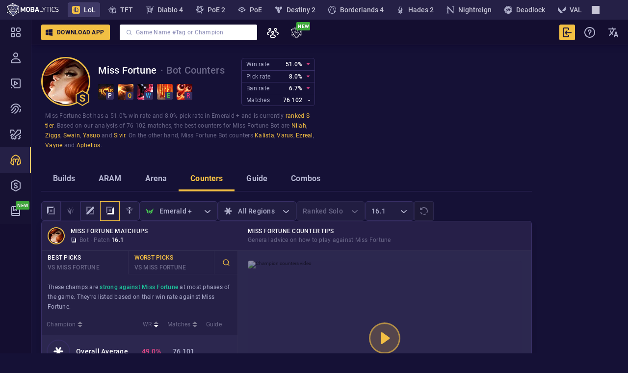

--- FILE ---
content_type: text/javascript
request_url: https://mobalytics.gg/static/js/99271.2f1a3a08.chunk.js
body_size: 860
content:
"use strict";(self.__LOADABLE_LOADED_CHUNKS__=self.__LOADABLE_LOADED_CHUNKS__||[]).push([[99271],{41774:(e,r,o)=>{o.d(r,{t:()=>c,w:()=>g});var t=o(15428),l=o(14041),a=o(39830),n=o(65290),i=o(95452),s=o(54380);const c=e=>{const{variant:r,value:o,children:t,className:n,onChange:i,style:c}=e,[d,b]=l.useState(null),v=l.useRef(null);(0,a.W)(v,(()=>{b(null)}));const p=l.useMemo((()=>({onChange:i,activeTab:o,variant:r,openedTab:d,setOpenedTab:b})),[i,d,o,r]);return(0,s.Y)("div",{css:W[r],className:n,role:"tablist",ref:v,style:c,children:(0,s.Y)(g.Provider,{value:p,children:t})})},g=l.createContext({activeTab:"",onChange:()=>null,variant:i.W.Content,setOpenedTab:()=>null,openedTab:null}),d=(0,t.css)(n.Tm,";position:relative;width:100%;&:before{content:'';position:absolute;left:0;right:0;bottom:0;height:1px;background:var(--general-base-100);}",""),b=(0,t.css)(n.bI,";width:100%;gap:16px;",""),W={[i.W.Page]:d,[i.W.Content]:d,[i.W.Widget]:d,[i.W.Mobile]:b}},95452:(e,r,o)=>{o.d(r,{W:()=>t});let t=function(e){return e.Page="page",e.Content="content",e.Widget="widget",e.Mobile="mobile",e}({})},99271:(e,r,o)=>{o.d(r,{o:()=>h});var t=o(15428),l=o(14041),a=o(7185),n=o(36717),i=o(14392),s=o(60880),c=o(99047),g=o(65290),d=o(94500),b=o(65249),W=o(90905),v=o(41774),p=o(95452),f=o(54380);const h=e=>{const{value:r,label:o,isDisabled:t,link:g,tag:d,leftImageUrl:b,leftImageFn:W,onClick:p,hint:h,anchor:y,className:Y}=e,{tooltipFn:w,tooltipIcon:E,onTooltipIconClick:_,isTooltipInteractive:T}=e,{activeTab:U,onChange:D,variant:I}=l.useContext(v.w),N=e=>{p&&p(e),t||(a.j.tab.clicked(I,String(r)),D(r))},A=U===r,L=M[I],F=O[I],K=P[I],S=[u,!h&&x,L,A&&F,t&&K],z=(0,f.FD)(f.FK,{children:[W?.({isActive:A,isDisabled:!!t}),b&&(0,f.Y)("img",{src:b,alt:"",role:"presentation",css:C}),(0,f.Y)("p",{css:m,children:o}),w&&(0,f.Y)(i.T,{interactive:T,tooltipFn:w,children:(0,f.Y)("img",{src:E||(0,n.c)("system-icons","info"),alt:"tooltip",css:k,onClick:_})}),d&&(0,f.Y)(s.v,{type:d}),h]});return g&&g.to?(0,f.Y)(c.N,{to:g.to,css:S,isExternal:g.isExternal,onClick:N,role:"tab","aria-selected":A,tabIndex:t?-1:0,className:Y,children:z}):(0,f.Y)("button",{css:S,onClick:N,role:"tab",type:"button","aria-selected":A,tabIndex:t?-1:0,className:Y,id:y,children:z})},u=(0,t.css)(g.VD,";gap:8px;cursor:pointer;position:relative;&:before{content:'';position:absolute;left:0;right:0;bottom:0;height:1px;background:var(--general-base-100);}",""),x={name:"d3v9zr",styles:"overflow:hidden"},C=(0,t.css)("filter:",d.EU,";",""),k=(0,t.css)("filter:",d.EU,";",""),m={name:"4bt5kq",styles:"white-space:nowrap;flex:0 1 auto;overflow:hidden;text-overflow:ellipsis"},y=(0,t.css)(b.Zk,";color:var(--general-grey-100);padding:10px 24px 14px;&:hover{color:var(--general-gold-200);& ",(0,W.WW)(C),"{filter:",d.YC,";}& ",(0,W.WW)(k),"{filter:",d.YC,";}}&:focus{&:after{content:'';position:absolute;left:0;right:0;bottom:0;height:4px;background:var(--general-gold-200);}}",""),Y=(0,t.css)("color:var(--general-gold-200);& ",(0,W.WW)(C),"{filter:",d.YC,";}&:after{content:'';position:absolute;left:0;right:0;bottom:0;height:4px;background:var(--general-gold-200);}",""),w=(0,t.css)("color:var(--general-grey-300);cursor:not-allowed;& ",(0,W.WW)(C),"{filter:",d.ik,";}&:hover{color:var(--general-grey-300);& ",(0,W.WW)(C),"{filter:",d.ik,";}& ",(0,W.WW)(k),"{filter:",d.EU,";}}&:hover,&:focus{&:after{display:none;}}",""),E=(0,t.css)(b.vg,";color:var(--general-gold-200);margin-right:20px;padding-bottom:8px;&:last-child{margin-right:0;}& ",(0,W.WW)(C),"{filter:",d.YC,";}& ",(0,W.WW)(k),"{filter:",d.YC,";}&:hover,&:focus{&:after{content:'';position:absolute;left:0;right:0;bottom:0;height:2px;background:var(--general-gold-200);}}",""),_={name:"1bzeh3v",styles:"&:after{content:'';position:absolute;left:0;right:0;bottom:0;height:2px;background:var(--general-gold-200);}"},T=(0,t.css)("color:var(--general-grey-300);cursor:not-allowed;& ",(0,W.WW)(C),"{filter:",d.ik,";}& ",(0,W.WW)(k),"{filter:",d.EU,";}&:hover,&:focus{& ",(0,W.WW)(C),"{filter:",d.ik,";}& ",(0,W.WW)(k),"{filter:",d.EU,";}&:after{display:none;}}",""),U=(0,t.css)(b.vg,";flex:1 0 auto;height:40px;background-color:var(--general-base-500);color:var(--general-grey-100);border-top:1px solid var(--general-base-100);border-left:1px solid var(--general-base-100);border-bottom:none;padding:10px 0 10px 20px;&:first-child{border-radius:6px 0 0 0;}&:last-child{border-radius:0 6px 0 0;border-right:1px solid var(--general-base-100);}&:hover,&:focus{color:var(--general-gold-100);& ",(0,W.WW)(C),"{filter:",d.K9,";}& ",(0,W.WW)(k),"{filter:",d.K9,";}}",""),D=(0,t.css)("color:var(--general-gold-200);background-color:var(--general-base-200);& ",(0,W.WW)(C),"{filter:",d.YC,";}& ",(0,W.WW)(k),"{filter:",d.YC,";}&:hover,&:focus{color:var(--general-gold-200);}",""),I=(0,t.css)("color:var(--general-grey-300);cursor:not-allowed;& ",(0,W.WW)(C),"{filter:",d.ik,";}& ",(0,W.WW)(k),"{filter:",d.EU,";}&:hover,&:focus{color:var(--general-grey-300);& ",(0,W.WW)(C),"{filter:",d.ik,";}& ",(0,W.WW)(k),"{filter:",d.EU,";}}",""),N=(0,t.css)(b.ch,";color:var(--general-white-100);width:100%;height:40px;padding:8px 12px;background:var(--general-base-200);border-radius:3px;",""),A=(0,t.css)("color:var(--general-gold-200);border:1px solid var(--general-gold-200);background-color:var(--general-base-200);& ",(0,W.WW)(C),"{filter:",d.YC,";}",""),L=(0,t.css)("color:var(--general-grey-300);cursor:not-allowed;& ",(0,W.WW)(C),"{filter:",d.ik,";}& ",(0,W.WW)(k),"{filter:",d.EU,";}",""),M={[p.W.Page]:y,[p.W.Content]:E,[p.W.Widget]:U,[p.W.Mobile]:N},O={[p.W.Page]:Y,[p.W.Content]:_,[p.W.Widget]:D,[p.W.Mobile]:A},P={[p.W.Page]:w,[p.W.Content]:T,[p.W.Widget]:I,[p.W.Mobile]:L}}}]);

--- FILE ---
content_type: image/svg+xml
request_url: https://cdn.mobalytics.gg/assets/common/icons/ngf-games/elden-ring-nightreign.svg?v1
body_size: 626
content:
<svg width="16" height="16" viewBox="0 0 16 16" fill="none" xmlns="http://www.w3.org/2000/svg"><g clip-path="url(#clip0_1120_7)"><path d="M12.999 11.284C12.999 10.395 12.95 9.54997 13.011 8.71297C13.085 7.70197 12.944 6.68497 13.125 5.67697C13.194 5.29497 12.894 4.96697 12.896 4.56097C12.9 3.84397 12.942 3.12297 12.81 2.40597C12.666 1.61897 12.473 1.42097 11.676 1.36597C11.571 1.35897 11.464 1.37097 11.359 1.36297C11.216 1.35197 11.055 1.33097 11.046 1.14997C11.035 0.946971 11.196 0.890971 11.364 0.872971C11.486 0.859971 11.611 0.857971 11.734 0.861971C12.91 0.897971 14.086 1.00297 15.263 0.859971C15.434 0.838971 15.615 0.867971 15.788 0.893971C15.892 0.909971 15.994 0.966971 15.999 1.09397C16.005 1.21497 15.923 1.28697 15.822 1.32997C15.758 1.35697 15.687 1.36797 15.618 1.37997C14.538 1.56097 14.423 1.68097 14.416 2.79997C14.405 4.64497 14.41 6.49097 14.416 8.33597C14.417 8.84897 14.361 9.33897 14.174 9.82997C13.991 10.311 14.307 10.78 14.354 11.263C14.472 12.458 14.398 13.649 14.367 14.842C14.359 15.144 14.194 15.333 13.859 15.319C13.6 15.308 13.337 15.368 13.079 15.287C13.089 15.246 13.086 15.205 13.105 15.188C13.229 15.074 13.467 15.264 13.528 15.077C13.593 14.879 13.368 14.784 13.251 14.667C11.901 13.308 10.532 11.968 9.242 10.551C9.087 10.381 8.952 10.216 8.871 9.98797C8.728 9.58297 7.68 9.01997 7.01 8.94997C7.072 8.82797 7.189 8.88697 7.277 8.86597C7.396 8.83697 7.548 8.84897 7.594 8.71697C7.641 8.57797 7.508 8.49397 7.416 8.41997C6.685 7.83397 6.147 7.03097 5.317 6.55597C5.245 6.51497 5.158 6.45297 5.135 6.38297C4.98 5.89897 4.636 5.79197 4.18 5.86997C4.057 5.89097 3.936 5.85597 3.811 5.73997C3.915 5.58597 4.246 5.77197 4.22 5.56797C4.18 5.25797 3.862 5.11997 3.646 4.89897C3.173 5.35997 3.462 5.90197 3.484 6.37997C3.551 7.86697 3.722 9.34697 3.668 10.842C3.635 11.753 3.692 12.668 3.741 13.58C3.775 14.206 4.246 14.633 4.879 14.68C5.138 14.699 5.519 14.667 5.526 14.972C5.533 15.308 5.135 15.188 4.926 15.192C3.465 15.217 2.004 15.213 0.543 15.215C0.345 15.215 0.111 15.202 0.11 14.944C0.109 14.711 0.353 14.722 0.514 14.692C1.516 14.507 1.717 14.272 1.769 13.157C1.807 12.334 1.838 11.51 1.86 10.686C1.866 10.471 1.891 10.26 1.984 10.072C2.087 9.86297 2.105 9.68497 1.97 9.48097C1.908 9.38697 1.871 9.23897 1.895 9.13197C2.124 8.12797 1.72 7.09897 2.019 6.09997C2.107 5.80697 1.888 5.81697 1.723 5.80397C1.151 5.75997 0.577 5.72997 0 5.64497C0.6 5.61697 1.196 5.57897 1.788 5.49297C2.019 5.45897 2.244 5.50097 1.94 5.21397C1.902 5.17797 1.838 5.11997 1.897 5.09997C2.509 4.89597 2.023 4.56097 2.013 4.27497C1.976 3.18597 2.027 2.09797 2.13 1.01397C2.165 0.643971 2.409 0.560971 2.678 0.815971C3.315 1.41897 3.944 2.03297 4.553 2.66497C6.335 4.51197 8.104 6.37097 9.881 8.22397C10.744 9.12397 11.61 10.022 12.478 10.917C12.609 11.052 12.722 11.216 12.999 11.285V11.284Z" fill="white"/></g><defs><clipPath id="clip0_1120_7"><rect width="16" height="16" fill="white"/></clipPath></defs></svg>

--- FILE ---
content_type: image/svg+xml
request_url: https://cdn.mobalytics.gg/assets/common/icons/lol-roles/16-mid-faded.svg
body_size: -352
content:
<svg width="16" height="16" viewBox="0 0 16 16" fill="none" xmlns="http://www.w3.org/2000/svg"><g clip-path="url(#clip0_357_243)"><path d="M10.56 0H0V10.56L2.51429 7.90857V2.37714H8.18286L10.56 0Z" fill="#6B6889"/><path d="M5.44 15.8629H16V5.30286L13.5314 7.95429V13.3943H7.81715L5.44 15.8629Z" fill="#6B6889"/><path d="M0.137146 12.7086V15.8629H3.29143L16 3.06286V0.0457153H12.9371C12.8914 0.0457153 0.137146 12.7086 0.137146 12.7086Z" fill="#B3B4D0"/></g><defs><clipPath id="clip0_357_243"><rect width="16" height="16" fill="white"/></clipPath></defs></svg>

--- FILE ---
content_type: text/javascript
request_url: https://mobalytics.gg/static/js/68810.5c6ac627.chunk.js
body_size: 285
content:
"use strict";(self.__LOADABLE_LOADED_CHUNKS__=self.__LOADABLE_LOADED_CHUNKS__||[]).push([[68810],{63964:(e,s,l)=>{l.d(s,{Lm:()=>d,VN:()=>c,hk:()=>n});var i=l(15428),a=l(99047),t=l(65249),r=l(54380);const n=e=>{const{name:s,imageAlt:l,linkUrl:i,image:t,className:n}=e,p=t?(0,r.Y)("div",{css:o,children:(0,r.Y)("img",{css:c,className:n,src:t,alt:l||s,loading:"lazy"})}):(0,r.Y)("div",{css:o,children:(0,r.Y)("span",{css:d,className:n,children:s})});return i?(0,r.Y)(a.N,{to:i,children:p}):p},o={name:"606i4c",styles:"padding:12px"},c={name:"mrcrak",styles:"width:16px;height:16px;flex:0 0 16px"},d=(0,i.css)(t.vg,";line-height:18px;","")},68810:(e,s,l)=>{l.d(s,{_:()=>b});var i=l(14041),a=l(89697),t=l(13504),r=l(2182),n=l(14392),o=l(6086),c=l(65290),d=l(54380);function p(e,s){return s?"var(--general-grey-300)":e?"var(--general-white-100)":"var(--general-grey-100)"}function g(e,s,l){const i={borderColor:e?"var(--general-gold-200)":"var(--general-base-100)"};return s?{...i,borderRadius:"6px 0 0 6px"}:l?{...i,borderRadius:"0 6px 6px 0"}:i}const m=e=>{const{className:s,option:l,children:a,onChange:t,isDisabled:r,isSelected:c,isFirstElement:m,isLastElement:h,showTooltip:v}=e,{name:b,tooltip:x,tooltipDisabled:C,tooltipIsInteractive:D,tooltipPlacement:N}=l,y=i.useCallback((()=>(0,d.Y)("div",{children:x||b})),[x,b]),_=i.useCallback((()=>{c||r||t&&t(l)}),[l,c,r,t]),Y=(0,d.Y)(u,{className:s,style:{cursor:r?"not-allowed":"pointer",opacity:r?.5:1,color:p(c,r),...g(c,m,h)},onClick:_,$isDisabled:r,$isSelected:c,children:a});return v?(0,d.Y)(n.T,{css:o.pQ,tooltipFn:y,isDisabled:C,interactive:D,placement:N,children:Y}):Y},h=i.memo(m),u=(0,r.A)("div",{target:"e1gs2ia50"})(c.XY,";flex-grow:1;height:40px;transition:border-color 0.3s;background:var(--general-base-600);border:1px solid var(--general-base-100);cursor:pointer;position:relative;&:hover{border:",(e=>{let{$isDisabled:s,$isSelected:l}=e;return s||l?"1px solid":"1px solid var(--general-gold-200) !important"}),";background:",(e=>{let{$isDisabled:s,$isSelected:l}=e;return s||l?"var(--general-base-600)":"var(--martinique)"}),";}");var v=l(63964);const b=e=>{const{options:s,selectedSlug:l,selectedOption:r,OptionComponent:n=v.hk,onChange:o,itemCss:c,itemWrapperCss:p}=e,{showTooltip:g,analyticsWidgetName:m,className:u}=e,{analyticsFilterName:b}=e,C=(0,t.C8)(r)?r:s.find((e=>e.slug===l)),D=s.length-1,N=i.useCallback((e=>{o&&e&&o(e),a.j.filters.filterUsed(String(e.slug),b,m)}),[o,b,m]);return(0,d.Y)("div",{className:u,css:x,children:s.map(((e,s)=>{const{slug:l,name:i,isDisabled:a}=e,r=!!C&&C.slug===l;return(0,d.Y)(h,{option:e,isSelected:r,isDisabled:a,isFirstElement:0===s,isLastElement:s===D,showTooltip:(0,t.C8)(g)?g:Boolean(e.tooltip),onChange:N,css:p,children:(0,d.Y)(n,{...e,css:c})},l||i||s)}))})};b.displayName="SelectBar";const x={name:"1lv1yo7",styles:"display:inline-flex"}}}]);

--- FILE ---
content_type: application/javascript; charset=UTF-8
request_url: https://mobalytics.gg/static/js/react-hook-form.1ced81e2.chunk.js
body_size: 9081
content:
"use strict";(self.__LOADABLE_LOADED_CHUNKS__=self.__LOADABLE_LOADED_CHUNKS__||[]).push([[83139],{80824:(e,r,t)=>{t.r(r),t.d(r,{Controller:()=>M,FormProvider:()=>V,appendErrors:()=>R,get:()=>m,set:()=>W,useController:()=>T,useFieldArray:()=>be,useForm:()=>Ne,useFormContext:()=>F,useFormState:()=>O,useWatch:()=>N});var s=t(14041),a=e=>"checkbox"===e.type,n=e=>e instanceof Date,i=e=>null==e;const o=e=>"object"==typeof e;var u=e=>!i(e)&&!Array.isArray(e)&&o(e)&&!n(e),l=e=>u(e)&&e.target?a(e.target)?e.target.checked:e.target.value:e,c=(e,r)=>e.has((e=>e.substring(0,e.search(/\.\d+(\.|$)/))||e)(r)),d=e=>Array.isArray(e)?e.filter(Boolean):[],f=e=>void 0===e,m=(e,r,t)=>{if(!r||!u(e))return t;const s=d(r.split(/[,[\].]+?/)).reduce(((e,r)=>i(e)?e:e[r]),e);return f(s)||s===e?f(e[r])?t:e[r]:s};const y="blur",g="focusout",h="change",_="onChange",p="onSubmit",v="all",b="pattern",A="required",x=s.createContext(null),F=()=>s.useContext(x),V=e=>{const{children:r,...t}=e;return s.createElement(x.Provider,{value:t},r)};var S=(e,r,t,s=!0)=>{const a={defaultValues:r._defaultValues};for(const n in e)Object.defineProperty(a,n,{get:()=>{const a=n;return r._proxyFormState[a]!==v&&(r._proxyFormState[a]=!s||v),t&&(t[a]=!0),e[a]}});return a},w=e=>u(e)&&!Object.keys(e).length,k=(e,r,t)=>{const{name:s,...a}=e;return w(a)||Object.keys(a).length>=Object.keys(r).length||Object.keys(a).find((e=>r[e]===(!t||v)))},D=e=>Array.isArray(e)?e:[e],C=(e,r,t)=>t&&r?e===r:!e||!r||e===r||D(e).some((e=>e&&(e.startsWith(r)||r.startsWith(e))));function E(e){const r=s.useRef(e);r.current=e,s.useEffect((()=>{const t=!e.disabled&&r.current.subject.subscribe({next:r.current.callback});return()=>{t&&t.unsubscribe()}}),[e.disabled])}function O(e){const r=F(),{control:t=r.control,disabled:a,name:n,exact:i}=e||{},[o,u]=s.useState(t._formState),l=s.useRef(!0),c=s.useRef({isDirty:!1,dirtyFields:!1,touchedFields:!1,isValidating:!1,isValid:!1,errors:!1}),d=s.useRef(n);return d.current=n,E({disabled:a,callback:s.useCallback((e=>l.current&&C(d.current,e.name,i)&&k(e,c.current)&&u({...t._formState,...e})),[t,i]),subject:t._subjects.state}),s.useEffect((()=>(l.current=!0,()=>{l.current=!1})),[]),S(o,t,c.current,!1)}var j=e=>"string"==typeof e,U=(e,r,t,s)=>{const a=Array.isArray(e);return j(e)?(s&&r.watch.add(e),m(t,e)):a?e.map((e=>(s&&r.watch.add(e),m(t,e)))):(s&&(r.watchAll=!0),t)},B=e=>"function"==typeof e,L=e=>{for(const r in e)if(B(e[r]))return!0;return!1};function N(e){const r=F(),{control:t=r.control,name:a,defaultValue:n,disabled:i,exact:o}=e||{},l=s.useRef(a);l.current=a,E({disabled:i,subject:t._subjects.watch,callback:s.useCallback((e=>{if(C(l.current,e.name,o)){const r=U(l.current,t._names,e.values||t._formValues);d(f(l.current)||u(r)&&!L(r)?{...r}:Array.isArray(r)?[...r]:f(r)?n:r)}}),[t,o,n])});const[c,d]=s.useState(f(n)?t._getWatch(a):n);return s.useEffect((()=>t._removeUnmounted())),c}function T(e){const r=F(),{name:t,control:a=r.control,shouldUnregister:n}=e,i=c(a._names.array,t),o=N({control:a,name:t,defaultValue:m(a._formValues,t,m(a._defaultValues,t,e.defaultValue)),exact:!0}),u=O({control:a,name:t}),d=s.useRef(a.register(t,{...e.rules,value:o}));return s.useEffect((()=>{const e=(e,r)=>{const t=m(a._fields,e);t&&(t._f.mount=r)};return e(t,!0),()=>{const r=a._options.shouldUnregister||n;(i?r&&!a._stateFlags.action:r)?a.unregister(t):e(t,!1)}}),[t,a,i,n]),{field:{name:t,value:o,onChange:s.useCallback((e=>d.current.onChange({target:{value:l(e),name:t},type:h})),[t]),onBlur:s.useCallback((()=>d.current.onBlur({target:{value:m(a._formValues,t),name:t},type:y})),[t,a]),ref:e=>{const r=m(a._fields,t);r&&e&&(r._f.ref={focus:()=>e.focus(),select:()=>e.select(),setCustomValidity:r=>e.setCustomValidity(r),reportValidity:()=>e.reportValidity()})}},formState:u,fieldState:Object.defineProperties({},{invalid:{enumerable:!0,get:()=>!!m(u.errors,t)},isDirty:{enumerable:!0,get:()=>!!m(u.dirtyFields,t)},isTouched:{enumerable:!0,get:()=>!!m(u.touchedFields,t)},error:{enumerable:!0,get:()=>m(u.errors,t)}})}}const M=e=>e.render(T(e));var R=(e,r,t,s,a)=>r?{...t[e],types:{...t[e]&&t[e].types?t[e].types:{},[s]:a||!0}}:{},q=e=>/^\w*$/.test(e),P=e=>d(e.replace(/["|']|\]/g,"").split(/\.|\[/));function W(e,r,t){let s=-1;const a=q(r)?[r]:P(r),n=a.length,i=n-1;for(;++s<n;){const r=a[s];let n=t;if(s!==i){const t=e[r];n=u(t)||Array.isArray(t)?t:isNaN(+a[s+1])?{}:[]}e[r]=n,e=e[r]}return e}const $=(e,r,t)=>{for(const s of t||Object.keys(e)){const t=m(e,s);if(t){const{_f:e,...s}=t;if(e&&r(e.name)){if(e.ref.focus){e.ref.focus();break}if(e.refs&&e.refs[0].focus){e.refs[0].focus();break}}else u(s)&&$(s,r)}}};var H=()=>{const e="undefined"==typeof performance?Date.now():1e3*performance.now();return"xxxxxxxx-xxxx-4xxx-yxxx-xxxxxxxxxxxx".replace(/[xy]/g,(r=>{const t=(16*Math.random()+e)%16|0;return("x"==r?t:3&t|8).toString(16)}))},I=(e,r,t={})=>t.shouldFocus||f(t.shouldFocus)?t.focusName||`${e}.${f(t.focusIndex)?r:t.focusIndex}.`:"",K=(e,r,t)=>!t&&(r.watchAll||r.watch.has(e)||[...r.watch].some((r=>e.startsWith(r)&&/^\.\w+/.test(e.slice(r.length))))),z=(e,r,t)=>{const s=d(m(e,t));return W(s,"root",r[t]),W(e,t,s),e},G=e=>"boolean"==typeof e,J=e=>"file"===e.type,Q=e=>j(e)||s.isValidElement(e),X=e=>"radio"===e.type,Y=e=>e instanceof RegExp;const Z={value:!1,isValid:!1},ee={value:!0,isValid:!0};var re=e=>{if(Array.isArray(e)){if(e.length>1){const r=e.filter((e=>e&&e.checked&&!e.disabled)).map((e=>e.value));return{value:r,isValid:!!r.length}}return e[0].checked&&!e[0].disabled?e[0].attributes&&!f(e[0].attributes.value)?f(e[0].value)||""===e[0].value?ee:{value:e[0].value,isValid:!0}:ee:Z}return Z};const te={isValid:!1,value:null};var se=e=>Array.isArray(e)?e.reduce(((e,r)=>r&&r.checked&&!r.disabled?{isValid:!0,value:r.value}:e),te):te;function ae(e,r,t="validate"){if(Q(e)||Array.isArray(e)&&e.every(Q)||G(e)&&!e)return{type:t,message:Q(e)?e:"",ref:r}}var ne=e=>u(e)&&!Y(e)?e:{value:e,message:""},ie=async(e,r,t,s,n)=>{const{ref:o,refs:l,required:c,maxLength:d,minLength:f,min:m,max:y,pattern:g,validate:h,name:_,valueAsNumber:p,mount:v,disabled:x}=e._f;if(!v||x)return{};const F=l?l[0]:o,V=e=>{s&&j(e)&&(F.setCustomValidity(e),F.reportValidity())},S={},k=X(o),D=a(o),C=k||D,E=(p||J(o))&&!o.value||""===r||Array.isArray(r)&&!r.length,O=R.bind(null,_,t,S),U=(e,r,t,s="maxLength",a="minLength")=>{const n=e?r:t;S[_]={type:e?s:a,message:n,ref:o,...O(e?s:a,n)}};if(n?!Array.isArray(r)||!r.length:c&&(!C&&(E||i(r))||G(r)&&!r||D&&!re(l).isValid||k&&!se(l).isValid)){const{value:e,message:r}=Q(c)?{value:!!c,message:c}:ne(c);if(e&&(S[_]={type:A,message:r,ref:F,...O(A,r)},!t))return V(r),S}if(!(E||i(m)&&i(y))){let e,s;const a=ne(y),n=ne(m);if(i(r)||isNaN(r)){const t=o.valueAsDate||new Date(r),i=e=>new Date((new Date).toDateString()+" "+e),u="time"==o.type,l="week"==o.type;j(a.value)&&r&&(e=u?i(r)>i(a.value):l?r>a.value:t>new Date(a.value)),j(n.value)&&r&&(s=u?i(r)<i(n.value):l?r<n.value:t<new Date(n.value))}else{const t=o.valueAsNumber||(r?+r:r);i(a.value)||(e=t>a.value),i(n.value)||(s=t<n.value)}if((e||s)&&(U(!!e,a.message,n.message,"max","min"),!t))return V(S[_].message),S}if((d||f)&&!E&&(j(r)||n&&Array.isArray(r))){const e=ne(d),s=ne(f),a=!i(e.value)&&r.length>e.value,n=!i(s.value)&&r.length<s.value;if((a||n)&&(U(a,e.message,s.message),!t))return V(S[_].message),S}if(g&&!E&&j(r)){const{value:e,message:s}=ne(g);if(Y(e)&&!r.match(e)&&(S[_]={type:b,message:s,ref:o,...O(b,s)},!t))return V(s),S}if(h)if(B(h)){const e=ae(await h(r),F);if(e&&(S[_]={...e,...O("validate",e.message)},!t))return V(e.message),S}else if(u(h)){let e={};for(const s in h){if(!w(e)&&!t)break;const a=ae(await h[s](r),F,s);a&&(e={...a,...O(s,a.message)},V(a.message),t&&(S[_]=e))}if(!w(e)&&(S[_]={ref:F,...e},!t))return S}return V(!0),S};function oe(e,r){return[...e,...D(r)]}var ue="undefined"!=typeof window&&void 0!==window.HTMLElement&&"undefined"!=typeof document;function le(e){let r;const t=Array.isArray(e);if(e instanceof Date)r=new Date(e);else if(e instanceof Set)r=new Set(e);else{if(ue&&(e instanceof Blob||e instanceof FileList)||!t&&!u(e))return e;if(r=t?[]:{},Array.isArray(e)||(e=>{const r=e.constructor&&e.constructor.prototype;return u(r)&&r.hasOwnProperty("isPrototypeOf")})(e))for(const t in e)r[t]=le(e[t]);else r=e}return r}var ce=e=>Array.isArray(e)?e.map((()=>{})):void 0,de=e=>({isOnSubmit:!e||e===p,isOnBlur:"onBlur"===e,isOnChange:e===_,isOnAll:e===v,isOnTouch:"onTouched"===e});function fe(e,r,t){return[...e.slice(0,r),...D(t),...e.slice(r)]}var me=(e,r,t)=>Array.isArray(e)?(f(e[t])&&(e[t]=void 0),e.splice(t,0,e.splice(r,1)[0]),e):[];function ye(e,r){return[...D(r),...D(e)]}var ge=(e,r)=>f(r)?[]:function(e,r){let t=0;const s=[...e];for(const e of r)s.splice(e-t,1),t++;return d(s).length?s:[]}(e,D(r).sort(((e,r)=>e-r))),he=(e,r,t)=>{e[r]=[e[t],e[t]=e[r]][0]};function _e(e){for(const r in e)if(!f(e[r]))return!1;return!0}function pe(e,r){const t=q(r)?[r]:P(r),s=1==t.length?e:function(e,r){const t=r.slice(0,-1).length;let s=0;for(;s<t;)e=f(e)?s++:e[r[s++]];return e}(e,t),a=t[t.length-1];let n;s&&delete s[a];for(let r=0;r<t.slice(0,-1).length;r++){let s,a=-1;const i=t.slice(0,-(r+1)),o=i.length-1;for(r>0&&(n=e);++a<i.length;){const r=i[a];s=s?s[r]:e[r],o===a&&(u(s)&&w(s)||Array.isArray(s)&&_e(s))&&(n?delete n[r]:delete e[r]),n=s}}return e}var ve=(e,r,t)=>(e[r]=t,e);function be(e){const r=F(),{control:t=r.control,name:a,keyName:n="id",shouldUnregister:i}=e,[o,u]=s.useState(t._getFieldArray(a)),l=s.useRef(t._getFieldArray(a).map(H)),c=s.useRef(o),d=s.useRef(a),f=s.useRef(!1);d.current=a,c.current=o,t._names.array.add(a),e.rules&&t.register(a,e.rules),E({callback:s.useCallback((({values:e,name:r})=>{if(r===d.current||!r){const r=m(e,d.current);Array.isArray(r)&&(u(r),l.current=r.map(H))}}),[]),subject:t._subjects.array});const y=s.useCallback((e=>{f.current=!0,t._updateFieldArray(a,e)}),[t,a]);return s.useEffect((()=>{if(t._stateFlags.action=!1,K(a,t._names)&&t._subjects.state.next({}),f.current&&(!de(t._options.mode).isOnSubmit||t._formState.isSubmitted))if(t._options.resolver)t._executeSchema([a]).then((e=>{const r=m(e.errors,a),s=m(t._formState.errors,a);(s?!r&&s.type:r&&r.type)&&(r?W(t._formState.errors,a,r):pe(t._formState.errors,a),t._subjects.state.next({errors:t._formState.errors}))}));else{const e=m(t._fields,a);e&&e._f&&ie(e,m(t._formValues,a),t._options.criteriaMode===v,t._options.shouldUseNativeValidation,!0).then((e=>!w(e)&&t._subjects.state.next({errors:z(t._formState.errors,e,a)})))}t._subjects.watch.next({name:a,values:t._formValues}),t._names.focus&&$(t._fields,(e=>!!e&&e.startsWith(t._names.focus))),t._names.focus="",t._proxyFormState.isValid&&t._updateValid()}),[o,a,t]),s.useEffect((()=>(!m(t._formValues,a)&&t._updateFieldArray(a),()=>{(t._options.shouldUnregister||i)&&t.unregister(a)})),[a,t,n,i]),{swap:s.useCallback(((e,r)=>{const s=t._getFieldArray(a);he(s,e,r),he(l.current,e,r),y(s),u(s),t._updateFieldArray(a,s,he,{argA:e,argB:r},!1)}),[y,a,t]),move:s.useCallback(((e,r)=>{const s=t._getFieldArray(a);me(s,e,r),me(l.current,e,r),y(s),u(s),t._updateFieldArray(a,s,me,{argA:e,argB:r},!1)}),[y,a,t]),prepend:s.useCallback(((e,r)=>{const s=D(le(e)),n=ye(t._getFieldArray(a),s);t._names.focus=I(a,0,r),l.current=ye(l.current,s.map(H)),y(n),u(n),t._updateFieldArray(a,n,ye,{argA:ce(e)})}),[y,a,t]),append:s.useCallback(((e,r)=>{const s=D(le(e)),n=oe(t._getFieldArray(a),s);t._names.focus=I(a,n.length-1,r),l.current=oe(l.current,s.map(H)),y(n),u(n),t._updateFieldArray(a,n,oe,{argA:ce(e)})}),[y,a,t]),remove:s.useCallback((e=>{const r=ge(t._getFieldArray(a),e);l.current=ge(l.current,e),y(r),u(r),t._updateFieldArray(a,r,ge,{argA:e})}),[y,a,t]),insert:s.useCallback(((e,r,s)=>{const n=D(le(r)),i=fe(t._getFieldArray(a),e,n);t._names.focus=I(a,e,s),l.current=fe(l.current,e,n.map(H)),y(i),u(i),t._updateFieldArray(a,i,fe,{argA:e,argB:ce(r)})}),[y,a,t]),update:s.useCallback(((e,r)=>{const s=le(r),n=ve(t._getFieldArray(a),e,s);l.current=[...n].map(((r,t)=>r&&t!==e?l.current[t]:H())),y(n),u([...n]),t._updateFieldArray(a,n,ve,{argA:e,argB:s},!0,!1)}),[y,a,t]),replace:s.useCallback((e=>{const r=D(le(e));l.current=r.map(H),y([...r]),u([...r]),t._updateFieldArray(a,[...r],(e=>e),{},!0,!1)}),[y,a,t]),fields:s.useMemo((()=>o.map(((e,r)=>({...e,[n]:l.current[r]||H()})))),[o,n])}}function Ae(){let e=[];return{get observers(){return e},next:r=>{for(const t of e)t.next(r)},subscribe:r=>(e.push(r),{unsubscribe:()=>{e=e.filter((e=>e!==r))}}),unsubscribe:()=>{e=[]}}}var xe=e=>i(e)||!o(e);function Fe(e,r){if(xe(e)||xe(r))return e===r;if(n(e)&&n(r))return e.getTime()===r.getTime();const t=Object.keys(e),s=Object.keys(r);if(t.length!==s.length)return!1;for(const a of t){const t=e[a];if(!s.includes(a))return!1;if("ref"!==a){const e=r[a];if(n(t)&&n(e)||u(t)&&u(e)||Array.isArray(t)&&Array.isArray(e)?!Fe(t,e):t!==e)return!1}}return!0}var Ve=e=>{const r=e?e.ownerDocument:0;return e instanceof(r&&r.defaultView?r.defaultView.HTMLElement:HTMLElement)},Se=e=>"select-multiple"===e.type,we=e=>Ve(e)&&e.isConnected;function ke(e,r={}){const t=Array.isArray(e);if(u(e)||t)for(const t in e)Array.isArray(e[t])||u(e[t])&&!L(e[t])?(r[t]=Array.isArray(e[t])?[]:{},ke(e[t],r[t])):i(e[t])||(r[t]=!0);return r}function De(e,r,t){const s=Array.isArray(e);if(u(e)||s)for(const s in e)Array.isArray(e[s])||u(e[s])&&!L(e[s])?f(r)||xe(t[s])?t[s]=Array.isArray(e[s])?ke(e[s],[]):{...ke(e[s])}:De(e[s],i(r)?{}:r[s],t[s]):Fe(e[s],r[s])?delete t[s]:t[s]=!0;return t}var Ce=(e,r)=>De(e,r,ke(r)),Ee=(e,{valueAsNumber:r,valueAsDate:t,setValueAs:s})=>f(e)?e:r?""===e?NaN:e?+e:e:t&&j(e)?new Date(e):s?s(e):e;function Oe(e){const r=e.ref;if(!(e.refs?e.refs.every((e=>e.disabled)):r.disabled))return J(r)?r.files:X(r)?se(e.refs).value:Se(r)?[...r.selectedOptions].map((({value:e})=>e)):a(r)?re(e.refs).value:Ee(f(r.value)?e.ref.value:r.value,e)}var je=e=>f(e)?void 0:Y(e)?e.source:u(e)?Y(e.value)?e.value.source:e.value:e;function Ue(e,r,t){const s=m(e,t);if(s||q(t))return{error:s,name:t};const a=t.split(".");for(;a.length;){const s=a.join("."),n=m(r,s),i=m(e,s);if(n&&!Array.isArray(n)&&t!==s)return{name:t};if(i&&i.type)return{name:s,error:i};a.pop()}return{name:t}}const Be={mode:p,reValidateMode:_,shouldFocusError:!0};function Le(e={}){let r,t={...Be,...e},s={submitCount:0,isDirty:!1,isValidating:!1,isSubmitted:!1,isSubmitting:!1,isSubmitSuccessful:!1,isValid:!1,touchedFields:{},dirtyFields:{},errors:{}},o={},u=le(t.defaultValues)||{},h=t.shouldUnregister?{}:le(u),_={action:!1,mount:!1,watch:!1},p={mount:new Set,unMount:new Set,array:new Set,watch:new Set},b=0,A={};const x={isDirty:!1,dirtyFields:!1,touchedFields:!1,isValidating:!1,isValid:!1,errors:!1},F={watch:Ae(),array:Ae(),state:Ae()},V=de(t.mode),S=de(t.reValidateMode),k=t.criteriaMode===v,C=async()=>{let e=!1;return x.isValid&&(e=t.resolver?w((await N()).errors):await T(o,!0),e!==s.isValid&&(s.isValid=e,F.state.next({isValid:e}))),e},E=(e,r,t,s)=>{const a=m(o,e);if(a){const n=m(h,e,f(t)?m(u,e):t);f(n)||s&&s.defaultChecked||r?W(h,e,r?n:Oe(a._f)):q(e,n),_.mount&&C()}},O=(e,r,t,a,n)=>{let i=!1;const o={name:e},l=m(s.touchedFields,e);if(x.isDirty){const e=s.isDirty;s.isDirty=o.isDirty=M(),i=e!==o.isDirty}if(x.dirtyFields&&(!t||a)){const t=m(s.dirtyFields,e);Fe(m(u,e),r)?pe(s.dirtyFields,e):W(s.dirtyFields,e,!0),o.dirtyFields=s.dirtyFields,i=i||t!==m(s.dirtyFields,e)}return t&&!l&&(W(s.touchedFields,e,t),o.touchedFields=s.touchedFields,i=i||x.touchedFields&&l!==t),i&&n&&F.state.next(o),i?o:{}},L=(t,a,n,i)=>{const o=m(s.errors,t),u=x.isValid&&G(a)&&s.isValid!==a;var l;if(e.delayError&&n?(l=()=>((e,r)=>{W(s.errors,e,r),F.state.next({errors:s.errors})})(t,n),r=e=>{clearTimeout(b),b=window.setTimeout(l,e)},r(e.delayError)):(clearTimeout(b),r=null,n?W(s.errors,t,n):pe(s.errors,t)),(n?!Fe(o,n):o)||!w(i)||u){const e={...i,...u&&G(a)?{isValid:a}:{},errors:s.errors,name:t};s={...s,...e},F.state.next(e)}A[t]--,x.isValidating&&!Object.values(A).some((e=>e))&&(F.state.next({isValidating:!1}),A={})},N=async e=>t.resolver?await t.resolver({...h},t.context,((e,r,t,s)=>{const a={};for(const t of e){const e=m(r,t);e&&W(a,t,e._f)}return{criteriaMode:t,names:[...e],fields:a,shouldUseNativeValidation:s}})(e||p.mount,o,t.criteriaMode,t.shouldUseNativeValidation)):{},T=async(e,r,a={valid:!0})=>{for(const n in e){const i=e[n];if(i){const{_f:e,...n}=i;if(e){const n=p.array.has(e.name),o=await ie(i,m(h,e.name),k,t.shouldUseNativeValidation,n);if(o[e.name]&&(a.valid=!1,r))break;!r&&(m(o,e.name)?n?z(s.errors,o,e.name):W(s.errors,e.name,o[e.name]):pe(s.errors,e.name))}n&&await T(n,r,a)}}return a.valid},M=(e,r)=>(e&&r&&W(h,e,r),!Fe(Y(),u)),R=(e,r,t)=>{const s={..._.mount?h:f(r)?u:j(e)?{[e]:r}:r};return U(e,p,s,t)},q=(e,r,t={})=>{const s=m(o,e);let n=r;if(s){const t=s._f;t&&(!t.disabled&&W(h,e,Ee(r,t)),n=ue&&Ve(t.ref)&&i(r)?"":r,Se(t.ref)?[...t.ref.options].forEach((e=>e.selected=n.includes(e.value))):t.refs?a(t.ref)?t.refs.length>1?t.refs.forEach((e=>(!e.defaultChecked||!e.disabled)&&(e.checked=Array.isArray(n)?!!n.find((r=>r===e.value)):n===e.value))):t.refs[0]&&(t.refs[0].checked=!!n):t.refs.forEach((e=>e.checked=e.value===n)):J(t.ref)?t.ref.value="":(t.ref.value=n,t.ref.type||F.watch.next({name:e})))}(t.shouldDirty||t.shouldTouch)&&O(e,n,t.shouldTouch,t.shouldDirty,!0),t.shouldValidate&&Q(e)},P=(e,r,t)=>{for(const s in r){const a=r[s],i=`${e}.${s}`,u=m(o,i);!p.array.has(e)&&xe(a)&&(!u||u._f)||n(a)?q(i,a,t):P(i,a,t)}},H=(e,r,t={})=>{const a=m(o,e),n=p.array.has(e),l=le(r);W(h,e,l),n?(F.array.next({name:e,values:h}),(x.isDirty||x.dirtyFields)&&t.shouldDirty&&(s.dirtyFields=Ce(u,h),F.state.next({name:e,dirtyFields:s.dirtyFields,isDirty:M(e,l)}))):!a||a._f||i(l)?q(e,l,t):P(e,l,t),K(e,p)&&F.state.next({}),F.watch.next({name:e})},I=async e=>{const a=e.target;let n=a.name;const i=m(o,n);if(i){let c,d;const f=a.type?Oe(i._f):l(e),_=e.type===y||e.type===g,v=!((u=i._f).mount&&(u.required||u.min||u.max||u.maxLength||u.minLength||u.pattern||u.validate))&&!t.resolver&&!m(s.errors,n)&&!i._f.deps||((e,r,t,s,a)=>!a.isOnAll&&(!t&&a.isOnTouch?!(r||e):(t?s.isOnBlur:a.isOnBlur)?!e:!(t?s.isOnChange:a.isOnChange)||e))(_,m(s.touchedFields,n),s.isSubmitted,S,V),b=K(n,p,_);W(h,n,f),_?(i._f.onBlur&&i._f.onBlur(e),r&&r(0)):i._f.onChange&&i._f.onChange(e);const D=O(n,f,_,!1),E=!w(D)||b;if(!_&&F.watch.next({name:n,type:e.type}),v)return x.isValid&&C(),E&&F.state.next({name:n,...b?{}:D});if(!_&&b&&F.state.next({}),A[n]=A[n]?A[n]+1:1,F.state.next({isValidating:!0}),t.resolver){const{errors:e}=await N([n]),r=Ue(s.errors,o,n),t=Ue(e,o,r.name||n);c=t.error,n=t.name,d=w(e)}else c=(await ie(i,m(h,n),k,t.shouldUseNativeValidation))[n],C();i._f.deps&&Q(i._f.deps),L(n,d,c,D)}var u},Q=async(e,r={})=>{let a,n;const i=D(e);if(F.state.next({isValidating:!0}),t.resolver){const r=await(async e=>{const{errors:r}=await N();if(e)for(const t of e){const e=m(r,t);e?W(s.errors,t,e):pe(s.errors,t)}else s.errors=r;return r})(f(e)?e:i);a=w(r),n=e?!i.some((e=>m(r,e))):a}else e?(n=(await Promise.all(i.map((async e=>{const r=m(o,e);return await T(r&&r._f?{[e]:r}:r)})))).every(Boolean),(n||s.isValid)&&C()):n=a=await T(o);return F.state.next({...!j(e)||x.isValid&&a!==s.isValid?{}:{name:e},...t.resolver||!e?{isValid:a}:{},errors:s.errors,isValidating:!1}),r.shouldFocus&&!n&&$(o,(e=>e&&m(s.errors,e)),e?i:p.mount),n},Y=e=>{const r={...u,..._.mount?h:{}};return f(e)?r:j(e)?m(r,e):e.map((e=>m(r,e)))},Z=(e,r)=>({invalid:!!m((r||s).errors,e),isDirty:!!m((r||s).dirtyFields,e),isTouched:!!m((r||s).touchedFields,e),error:m((r||s).errors,e)}),ee=(e,r={})=>{for(const a of e?D(e):p.mount)p.mount.delete(a),p.array.delete(a),m(o,a)&&(r.keepValue||(pe(o,a),pe(h,a)),!r.keepError&&pe(s.errors,a),!r.keepDirty&&pe(s.dirtyFields,a),!r.keepTouched&&pe(s.touchedFields,a),!t.shouldUnregister&&!r.keepDefaultValue&&pe(u,a));F.watch.next({}),F.state.next({...s,...r.keepDirty?{isDirty:M()}:{}}),!r.keepIsValid&&C()},re=(e,r={})=>{let s=m(o,e);const n=G(r.disabled);return W(o,e,{...s||{},_f:{...s&&s._f?s._f:{ref:{name:e}},name:e,mount:!0,...r}}),p.mount.add(e),s?n&&W(h,e,r.disabled?void 0:m(h,e,Oe(s._f))):E(e,!0,r.value),{...n?{disabled:r.disabled}:{},...t.shouldUseNativeValidation?{required:!!r.required,min:je(r.min),max:je(r.max),minLength:je(r.minLength),maxLength:je(r.maxLength),pattern:je(r.pattern)}:{},name:e,onChange:I,onBlur:I,ref:n=>{if(n){re(e,r),s=m(o,e);const t=f(n.value)&&n.querySelectorAll&&n.querySelectorAll("input,select,textarea")[0]||n,i=(e=>X(e)||a(e))(t),l=s._f.refs||[];if(i?l.find((e=>e===t)):t===s._f.ref)return;W(o,e,{_f:{...s._f,...i?{refs:[...l.filter(we),t,...Array.isArray(m(u,e))?[{}]:[]],ref:{type:t.type,name:e}}:{ref:t}}}),E(e,!1,void 0,t)}else s=m(o,e,{}),s._f&&(s._f.mount=!1),(t.shouldUnregister||r.shouldUnregister)&&(!c(p.array,e)||!_.action)&&p.unMount.add(e)}}},te=()=>t.shouldFocusError&&$(o,(e=>e&&m(s.errors,e)),p.mount);return{control:{register:re,unregister:ee,getFieldState:Z,_executeSchema:N,_focusError:te,_getWatch:R,_getDirty:M,_updateValid:C,_removeUnmounted:()=>{for(const e of p.unMount){const r=m(o,e);r&&(r._f.refs?r._f.refs.every((e=>!we(e))):!we(r._f.ref))&&ee(e)}p.unMount=new Set},_updateFieldArray:(e,r=[],t,a,n=!0,i=!0)=>{if(a&&t){if(_.action=!0,i&&Array.isArray(m(o,e))){const r=t(m(o,e),a.argA,a.argB);n&&W(o,e,r)}if(x.errors&&i&&Array.isArray(m(s.errors,e))){const r=t(m(s.errors,e),a.argA,a.argB);n&&W(s.errors,e,r),((e,r)=>{!d(m(e,r)).length&&pe(e,r)})(s.errors,e)}if(x.touchedFields&&i&&Array.isArray(m(s.touchedFields,e))){const r=t(m(s.touchedFields,e),a.argA,a.argB);n&&W(s.touchedFields,e,r)}x.dirtyFields&&(s.dirtyFields=Ce(u,h)),F.state.next({isDirty:M(e,r),dirtyFields:s.dirtyFields,errors:s.errors,isValid:s.isValid})}else W(h,e,r)},_getFieldArray:r=>d(m(_.mount?h:u,r,e.shouldUnregister?m(u,r,[]):[])),_subjects:F,_proxyFormState:x,get _fields(){return o},get _formValues(){return h},get _stateFlags(){return _},set _stateFlags(e){_=e},get _defaultValues(){return u},get _names(){return p},set _names(e){p=e},get _formState(){return s},set _formState(e){s=e},get _options(){return t},set _options(e){t={...t,...e}}},trigger:Q,register:re,handleSubmit:(e,r)=>async a=>{a&&(a.preventDefault&&a.preventDefault(),a.persist&&a.persist());let n=!0,i=le(h);F.state.next({isSubmitting:!0});try{if(t.resolver){const{errors:e,values:r}=await N();s.errors=e,i=r}else await T(o);w(s.errors)?(F.state.next({errors:{},isSubmitting:!0}),await e(i,a)):(r&&await r({...s.errors},a),te())}catch(e){throw n=!1,e}finally{s.isSubmitted=!0,F.state.next({isSubmitted:!0,isSubmitting:!1,isSubmitSuccessful:w(s.errors)&&n,submitCount:s.submitCount+1,errors:s.errors})}},watch:(e,r)=>B(e)?F.watch.subscribe({next:t=>e(R(void 0,r),t)}):R(e,r,!0),setValue:H,getValues:Y,reset:(r,t)=>((r,t={})=>{const a=r||u,n=le(a),i=r&&!w(r)?n:u;if(t.keepDefaultValues||(u=a),!t.keepValues){if(t.keepDirtyValues)for(const e of p.mount)m(s.dirtyFields,e)?W(i,e,m(h,e)):H(e,m(i,e));else{if(ue&&f(r))for(const e of p.mount){const r=m(o,e);if(r&&r._f){const e=Array.isArray(r._f.refs)?r._f.refs[0]:r._f.ref;if(Ve(e)){const r=e.closest("form");if(r){r.reset();break}}}}o={}}h=e.shouldUnregister?t.keepDefaultValues?le(u):{}:n,F.array.next({values:i}),F.watch.next({values:i})}p={mount:new Set,unMount:new Set,array:new Set,watch:new Set,watchAll:!1,focus:""},_.mount=!x.isValid||!!t.keepIsValid,_.watch=!!e.shouldUnregister,F.state.next({submitCount:t.keepSubmitCount?s.submitCount:0,isDirty:t.keepDirty||t.keepDirtyValues?s.isDirty:!(!t.keepDefaultValues||Fe(r,u)),isSubmitted:!!t.keepIsSubmitted&&s.isSubmitted,dirtyFields:t.keepDirty||t.keepDirtyValues?s.dirtyFields:t.keepDefaultValues&&r?Ce(u,r):{},touchedFields:t.keepTouched?s.touchedFields:{},errors:t.keepErrors?s.errors:{},isSubmitting:!1,isSubmitSuccessful:!1})})(B(r)?r(h):r,t),resetField:(e,r={})=>{m(o,e)&&(f(r.defaultValue)?H(e,m(u,e)):(H(e,r.defaultValue),W(u,e,r.defaultValue)),r.keepTouched||pe(s.touchedFields,e),r.keepDirty||(pe(s.dirtyFields,e),s.isDirty=r.defaultValue?M(e,m(u,e)):M()),r.keepError||(pe(s.errors,e),x.isValid&&C()),F.state.next({...s}))},clearErrors:e=>{e?D(e).forEach((e=>pe(s.errors,e))):s.errors={},F.state.next({errors:s.errors})},unregister:ee,setError:(e,r,t)=>{const a=(m(o,e,{_f:{}})._f||{}).ref;W(s.errors,e,{...r,ref:a}),F.state.next({name:e,errors:s.errors,isValid:!1}),t&&t.shouldFocus&&a&&a.focus&&a.focus()},setFocus:(e,r={})=>{const t=m(o,e),s=t&&t._f;if(s){const e=s.refs?s.refs[0]:s.ref;e.focus&&(e.focus(),r.shouldSelect&&e.select())}},getFieldState:Z}}function Ne(e={}){const r=s.useRef(),[t,a]=s.useState({isDirty:!1,isValidating:!1,isSubmitted:!1,isSubmitting:!1,isSubmitSuccessful:!1,isValid:!1,submitCount:0,dirtyFields:{},touchedFields:{},errors:{},defaultValues:e.defaultValues});r.current||(r.current={...Le(e),formState:t});const n=r.current.control;return n._options=e,E({subject:n._subjects.state,callback:s.useCallback((e=>{k(e,n._proxyFormState,!0)&&(n._formState={...n._formState,...e},a({...n._formState}))}),[n])}),s.useEffect((()=>{n._stateFlags.mount||(n._proxyFormState.isValid&&n._updateValid(),n._stateFlags.mount=!0),n._stateFlags.watch&&(n._stateFlags.watch=!1,n._subjects.state.next({})),n._removeUnmounted()})),s.useEffect((()=>{t.submitCount&&n._focusError()}),[n,t.submitCount]),r.current.formState=S(t,n),r.current}}}]);

--- FILE ---
content_type: text/javascript
request_url: https://mobalytics.gg/static/js/97168.209c8ad2.chunk.js
body_size: 4591
content:
"use strict";(self.__LOADABLE_LOADED_CHUNKS__=self.__LOADABLE_LOADED_CHUNKS__||[]).push([[97168],{2343:(t,e,n)=>{function r(t){return t?t.map((t=>t.flatData)):null}n.d(e,{h:()=>r})},12024:(t,e,n)=>{n.d(e,{W:()=>r});let r=function(t){return t.GAME_PATH_NOT_SET="GAME_PATH_NOT_SET",t.GAME_CLIENT_IS_NOT_RUNNING="GAME_CLIENT_IS_NOT_RUNNING",t.OW_GAME_SUPPORT_IS_DISABLED="OW_GAME_SUPPORT_IS_DISABLED",t.IS_NOT_LOGGED_IN_IN_GAME_CLIENT="IS_NOT_LOGGED_IN_IN_GAME_CLIENT",t.NO_ACCESS_TO_WRITE_FILES="NO_ACCESS_TO_WRITE_FILES",t.NO_OVERLAY_ADMIN_ACCESS="NO_OVERLAY_ADMIN_ACCESS",t.LCU_CONNECTION_LOST="LCU_CONNECTION_LOST",t.IDLE="IDLE",t.SEARCHING_FOR_GAME="SEARCHING_FOR_GAME",t.GAME_FOUND="GAME_FOUND",t.GAME_LIVE="GAME_LIVE",t.GAME_OVER="GAME_OVER",t}({})},29464:(t,e,n)=>{n.d(e,{R:()=>a});var r=n(90618),o=n(57896),i=n(80084);class a extends i.Z{constructor(){super(),(0,r.A)(this,"setLanguage",(t=>{this.setLanguageInternal(t)})),(0,r.A)(this,"setAuthToken",(t=>{this.setAuthTokenInternal(t)})),(0,o.kt)(this,{},void 0,{deep:!1})}setLanguageInternal(t){}setAuthTokenInternal(t){}}},29743:(t,e,n)=>{n.d(e,{D0:()=>a,Ez:()=>i,db:()=>s});var r=n(9987),o=n(2834);const i=`${o.APP_ORIGIN}/lol/glp/app-download`,a=`${o.APP_ORIGIN}/tft/glp/app-download`,s=o.APP_ENV===r.H.PROD;o.APP_ENV,r.H.STG,o.APP_ENV,r.H.DEV,(()=>{const t=/(.+)\.int\.mobalytics\.gg/.exec(o.APP_HOST);t&&t[1]})()},40902:(t,e,n)=>{function r(t,e,n){let r=arguments.length>3&&void 0!==arguments[3]?arguments[3]:5;const o=!!t.find((t=>e(t,n)));if(!o){const e=t.length<r?t:t.slice(0,r-1);return[n,...e]}return null}n.d(e,{o:()=>r})},54471:(t,e,n)=>{n.d(e,{BF:()=>l,Et:()=>s,J$:()=>d,Lg:()=>c,Mx:()=>i,WO:()=>u,kq:()=>p,pS:()=>g,tv:()=>o,xO:()=>r,zu:()=>a});let r=function(t){return t.FAQ="LandingFaqWidgetV1",t.FeaturesTable="LandingFeaturesTableWidgetV1",t.Header="LandingHeaderWidgetV1",t.Benefits="LandingBenefitsWidgetV1",t.Compliant="LandingCompliantWidgetV1",t.KeyFeatures="LandingFeaturesWidgetV1",t.SmallFeatures="LandingSmallFeaturesWidgetV1",t.StickyFooter="LandingStickyFooterWidgetV1",t.PricingPlan="LandingPricingPlanWidgetV1",t.GameFeatures="LandingGameFeaturesWidgetV1",t.HeaderCtaRegular="LandingPageHeaderCtaRegularV1",t.HeaderCtaPlus="LandingPageHeaderCtaPlusV1",t.HeaderCtaDownload="LandingPageHeaderCtaDownloadV1",t.StickyFooterText="LandingStickyFooterTextV1",t.StickyFooterPricing="LandingStickyFooterPricingWidgetV1",t.StickyFootterCtaRegular="LandingStickyFooterCtaRegularV1",t.StickyFootterCtaPlus="LandingStickyFooterCtaPlusV1",t.StickyFootterCtaDownload="LandingStickyFooterCtaDownloadV1",t.Button="LandingButtonWidgetV1",t.Image="LandingImageWidgetV1",t.HeaderV2="LandingHeaderWidgetV2",t.Section="LandingSectionWidgetV1",t.RichText="LandingRichTextWidgetV1",t.Video="LandingVideoWidgetV1",t.VideoV2="LandingVideoWidgetV2",t.Gleam="LandingGleamWidgetV1",t.DownloadApp="LandingDownloadAppV1",t}({}),o=function(t){return t.PLUS="plus",t.REGULAR="regular",t.NONE="none",t}({}),i=function(t){return t.GLP="glp",t.APP="app",t}({}),a=function(t){return t.IMAGE="image",t.VIDEO="video",t}({}),s=function(t){return t.LEFT="left",t.RIGHT="right",t}({}),u=function(t){return t.REGULAR="regular",t.PLUS="plus",t}({}),l=function(t){return t.PRIMARY="primary",t.PLUS="plus",t.COLLECTORS_EDITION="collectors-edition",t}({}),c=function(t){return t.INLINE="inline",t.BLOCK="block",t}({}),g=function(t){return t.V1="v1",t.V2="v2",t}({}),p=function(t){return t.SPACE="space",t}({}),d=function(t){return t.LG="large",t.MD="medium",t.XL="small",t}({})},56787:(t,e,n)=>{function r(t){return t.replace(/\s/g,"")}function o(t){if(!t||!t.parentNode||3!==t.nodeType||!t.textContent)return[];const e=document.createRange(),n=[];e.setStart(t,0);let r=e.getBoundingClientRect().bottom;const o=t.textContent;let i=1,a=0,s=0;for(;i<=o.length;)e.setStart(t,i),i<o.length-1&&e.setEnd(t,i+1),s=e.getBoundingClientRect().bottom,s>r&&(n.push(o.substr(a,i-a)),r=s,a=i),i++;return n.push(o.substr(a)),n}n.d(e,{b:()=>o,e:()=>r})},58339:(t,e,n)=>{n.d(e,{K:()=>l,i:()=>c});var r=n(13504),o=n(73946),i=n(99848),a=n(4164);const s=new Map,u=[];let l=function(t){return t[t.Updated=0]="Updated",t[t.NoChanges=1]="NoChanges",t[t.Error=2]="Error",t}({});(0,o.zk)()&&window.addEventListener("beforeunload",(()=>{for(const t of s.values())if(h){const{deleteApp:e}=h;e(t.instance)}for(const t of u)clearTimeout(t)}));const c=async t=>new Promise((async(e,n)=>{try{const o=await p(t,(t=>{if(!t)return void a.V.debug("firestore - no data, skipping");const n=(0,i.zv)(l,t.Status);(0,r.C8)(n)?(g(s),clearTimeout(s),o(),a.V.info("firestore - unsubscribe"),e(n)):a.V.warn("firestore - invalid status, should be FirestoreDocStatus type, skip")})),s=setTimeout((()=>{o(),g(s),n("firestore - response timeout")}),6e4);u.push(s)}catch(o){n(o)}})),g=t=>{const e=u.findIndex((e=>e===t));e>=0&&u.splice(e,1)},p=async(t,e)=>{const{getAuth:r,signInWithCustomToken:o}=await n.e(66561).then(n.bind(n,42615)),{doc:i,onSnapshot:s,getFirestore:u}=await n.e(66561).then(n.bind(n,15137)),l=_(t);if(!l)throw new Error("firestore - invalid connectionDetailsBase64");a.V.debug("firestore - listen to doc changes ",JSON.stringify(l));const{web_api_key:c,auth_token:g,collection_id:p,database_id:h,document_id:m,project_id:y}=l;try{const t=await d(c,y),n=u(t,h),l=r(t),_=await o(l,g);return a.V.debug("firestore - user: ",_),await s(i(n,p,m),(t=>{const n=t.data();a.V.debug("firestore - doc data: ",n);try{e(n)}catch(r){a.V.error("firestore - onDocumentData error ",JSON.stringify(r))}}),(t=>{a.V.error("firestore - onSnapshot error ",JSON.stringify(t))}))}catch(S){throw a.V.error("firestore - prepare failed: ",JSON.stringify(S)),S}},d=async(t,e)=>{const{initializeApp:n,deleteApp:r}=await m(),o=s.get(e);if(!o){const r=n({apiKey:t,projectId:e});return s.set(e,{webApiKey:t,instance:r}),r}if(o.webApiKey!==t){await r(o.instance);const i=n({apiKey:t,projectId:e});return s.set(e,{webApiKey:t,instance:i}),i}return o.instance};let h=null;const m=async()=>h||(h=await n.e(66561).then(n.bind(n,90826)),h),_=t=>{const e=atob(t);return y(e)},y=t=>{if(!t)return null;try{return JSON.parse(t)}catch(e){return a.V.error("Unable to parse JSON: ",t,e),null}}},66705:(t,e,n)=>{n.d(e,{_:()=>E});var r,o,i,a,s,u,l,c,g,p,d,h=n(84576),m=n(90618),_=n(6520),y=n(57896),S=n(46330),I=n(2834),A=n(13504),f=n(30976);let E=(r=class{constructor(t){(0,h.A)(this,"hintsDictionaryInternal",o,this),(0,h.A)(this,"currentIndexInternal",i,this),(0,h.A)(this,"currentPageInternal",a,this),(0,h.A)(this,"initialize",s,this),(0,h.A)(this,"setActivePage",u,this),(0,h.A)(this,"resetActivePage",l,this),(0,m.A)(this,"getVisibility",(t=>this.hints?.includes(t)&&(0,S.Am)(t))),(0,h.A)(this,"next",c,this),(0,h.A)(this,"skip",g,this),(0,h.A)(this,"done",p,this),(0,h.A)(this,"setCurrent",d,this),(0,m.A)(this,"viewed",(()=>{(0,A.C8)(this.currentKey)&&(0,S.nl)(this.currentKey)})),I.IS_DESKTOP&&this.initialize(t)}get hints(){return(0,A.C8)(this.currentPageInternal)&&(0,A.C8)(this.hintsDictionaryInternal)?this.hintsDictionaryInternal[this.currentPageInternal]?.filter((t=>(0,S.Am)(t))):null}get currentKey(){return(0,A.ZR)(this.hints)&&(0,A.C8)(this.currentIndexInternal)?this.hints[this.currentIndexInternal]:null}get lastKey(){return(0,A.ZR)(this.hints)?(0,f.o0)(this.hints):null}},o=(0,_.A)(r.prototype,"hintsDictionaryInternal",[y.sH],{configurable:!0,enumerable:!0,writable:!0,initializer:null}),i=(0,_.A)(r.prototype,"currentIndexInternal",[y.sH],{configurable:!0,enumerable:!0,writable:!0,initializer:null}),a=(0,_.A)(r.prototype,"currentPageInternal",[y.sH],{configurable:!0,enumerable:!0,writable:!0,initializer:null}),s=(0,_.A)(r.prototype,"initialize",[y.XI],{configurable:!0,enumerable:!0,writable:!0,initializer:function(){return t=>{this.hintsDictionaryInternal=t}}}),u=(0,_.A)(r.prototype,"setActivePage",[y.XI],{configurable:!0,enumerable:!0,writable:!0,initializer:function(){return t=>{this.currentPageInternal=t,this.currentIndexInternal=0}}}),l=(0,_.A)(r.prototype,"resetActivePage",[y.XI],{configurable:!0,enumerable:!0,writable:!0,initializer:function(){return()=>{this.currentPageInternal=null,this.currentIndexInternal=null}}}),(0,_.A)(r.prototype,"hints",[y.EW],Object.getOwnPropertyDescriptor(r.prototype,"hints"),r.prototype),(0,_.A)(r.prototype,"currentKey",[y.EW],Object.getOwnPropertyDescriptor(r.prototype,"currentKey"),r.prototype),(0,_.A)(r.prototype,"lastKey",[y.EW],Object.getOwnPropertyDescriptor(r.prototype,"lastKey"),r.prototype),c=(0,_.A)(r.prototype,"next",[y.XI],{configurable:!0,enumerable:!0,writable:!0,initializer:function(){return()=>{this.viewed(),(0,A.C8)(this.currentIndexInternal)&&(0,A.ZR)(this.hints)&&this.currentIndexInternal+1<=this.hints.length-1?this.currentIndexInternal+=1:this.currentIndexInternal=0}}}),g=(0,_.A)(r.prototype,"skip",[y.XI],{configurable:!0,enumerable:!0,writable:!0,initializer:function(){return()=>{this.currentIndexInternal=null}}}),p=(0,_.A)(r.prototype,"done",[y.XI],{configurable:!0,enumerable:!0,writable:!0,initializer:function(){return()=>{this.viewed(),this.currentIndexInternal=null}}}),d=(0,_.A)(r.prototype,"setCurrent",[y.XI],{configurable:!0,enumerable:!0,writable:!0,initializer:function(){return t=>{if((0,A.ZR)(this.hints)){const e=this.hints.indexOf(t);-1!==e&&e!==this.currentIndexInternal?this.currentIndexInternal=e:this.currentIndexInternal=null}else this.currentIndexInternal=null}}}),r)},68070:(t,e,n)=>{n.d(e,{b:()=>i});var r=n(2834),o=n(77097);function i(){r.IS_DESKTOP&&(0,o.X)().getState?.()}},68993:(t,e,n)=>{n.d(e,{U9:()=>u,Ul:()=>c,Cm:()=>l,RI:()=>s});var r=n(44563),o=n(17546),i=n(13504);const a=function(t){let e=!(arguments.length>1&&void 0!==arguments[1])||arguments[1];const[n,r]=t.split("_");return"zh"===n&&"chs"===r?"zh-hans"+(e?"-CH":""):"zh"===n&&"tw"===r?"zh-tw":"es"===n&&"mx"===r?"es-mx":`${n}${e?`-${r.toUpperCase()}`:""}`}((0,r.X)());function s(t,e,n){let r=arguments.length>3&&void 0!==arguments[3]?arguments[3]:o.U.DESC;return e&&t===e?[t,n===o.U.DESC?o.U.ASC:o.U.DESC]:[t,r]}function u(t,e){return(0,i.C8)(t)&&(0,i.C8)(e)?t-e:-1}function l(t,e){return(0,i.C8)(t)&&(0,i.C8)(e)?t.localeCompare(e,a,{sensitivity:"base",ignorePunctuation:!0}):-1}function c(t,e,n,r){let i=!(arguments.length>4&&void 0!==arguments[4])||arguments[4];const a=i?t.slice():t;return r===o.U.ASC?a.sort(((t,r)=>n(e(t),e(r)))):a.sort(((t,r)=>n(e(r),e(t)))),a}},74189:(t,e,n)=>{n.d(e,{S:()=>u,y:()=>l});var r=n(17094),o=n(14041),i=n(9755),a=n(53737),s=n(54380);function u(t,e){const n=o.createContext(null);return[u=>{const{children:l}=u,c=(0,a.C)(),g=o.useCallback((()=>{const n=i.Bd&&(window.__PRELOADED_STATE__?.[e]??null);return t(c,n)}),[c]),p=o.useCallback((()=>c.createStoreIfNotExists(e,g)),[c,g]),d=(0,r.WC)(p);return(0,s.Y)(n.Provider,{value:d,children:l})},()=>{const t=o.useContext(n);if(!t)throw new Error("Provider is not set.");return t}]}function l(t,e){const n=t.getStore(e);if(!n)throw new Error(`Unable to get store by ${e}`);return n}},76320:(t,e,n)=>{n.d(e,{d:()=>O});var r,o=n(90618),i=n(6520),a=n(57896),s=n(80084),u=n(2834),l=n(10350),c=n(67454),g=n(77097),p=n(95810),d=n(95849),h=n(9009),m=n(9755),_=n(28553),y=n(6666),S=n(87953),I=n(54763),A=n(4164),f=n(83125),E=n(68070);let O=(r=class extends s.Z{constructor(t){super(),this.accountStore=t,(0,o.A)(this,"reset",(()=>{u.IS_DESKTOP&&(0,y.U)().eventBus.removeEventListener(S.S.SUMMONER_NAME_DETECTED,this.onAutoDetectSummonerByLCU)})),(0,o.A)(this,"onAccountUpdate",(()=>{if(u.IS_DESKTOP){((0,y.U)().getActiveGame()===I.Zt.TFT?(0,p.m)():(0,g.X)()).getCurrentSummoner().then((t=>{t&&this.onAutoDetectSummonerByLCU({riotId:(0,_.Sx)(t.gameName,t.tagLine),region:t.region})}))}})),(0,o.A)(this,"setDefaultSummoner",((t,e,n,r)=>{const o=[{key:l.FP.game_lol_summoner_name,value:t},{key:l.FP.game_lol_summoner_region,value:e}];return n&&o.push({key:l.FP.game_lol_default_rolename,value:n}),r&&o.push({key:l.FP.game_lol_default_queue,value:r}),this.accountStore.saveSettings(o)})),(0,o.A)(this,"setDefaultRole",(t=>{const e=[{key:l.FP.game_lol_default_rolename,value:t||"UNDEFINED_ROLE"}];return this.accountStore.saveSettings(e)})),(0,o.A)(this,"setDefaultGameType",(t=>{const e=[{key:l.FP.game_lol_default_queue,value:t||"UNDEFINED_GAME_TYPE"}];return this.accountStore.saveSettings(e)})),(0,o.A)(this,"onAutoDetectSummonerByLCU",(t=>{const e=t.riotId,n=(0,f.w)(t.region);A.V.info("onAutoDetectSummonerByLCU",{riotId:e,region:n}),this.accountStore.isLoaded&&n&&e&&(this.riotId!==e||this.summonerRegion!==n)&&this.setDefaultSummoner(e,n)})),(0,o.A)(this,"onUserStatusDefinedOrChanged",(t=>{t&&(d.N.superPropsSet({[h.Uy.SummonerName]:this.riotId,[h.Uy.SummonerRegion]:this.summonerRegion}),d.N.peoplePropSet({[h.Po.SUMMONER_NAME]:this.riotId,[h.Po.SUMMONER_REGION]:this.summonerRegion}),(0,E.b)())})),this.isSerializable=!1,this.isDeserializable=!1,m.Bd&&(this.accountStore.isLoaded&&this.onUserStatusDefinedOrChanged(this.accountStore.user),(0,a.mJ)((()=>this.accountStore.user),(t=>{this.onUserStatusDefinedOrChanged(t)}))),u.IS_DESKTOP&&(0,y.U)().eventBus.addEventListener(S.S.SUMMONER_NAME_DETECTED,this.onAutoDetectSummonerByLCU),(0,a.mJ)((()=>this.accountStore.account),this.onAccountUpdate)}get defaultGameTypes(){return(0,c.Dc)(this.accountStore.account?.settings,l.FP.game_lol_default_queue)}get defaultRolename(){return(0,c.Dc)(this.accountStore.account?.settings,l.FP.game_lol_default_rolename)}get riotId(){return(0,c.Dc)(this.accountStore.account?.settings,l.FP.game_lol_summoner_name)}get gameName(){return this.gameNameAndTagline?.gameName||null}get tagLine(){return this.gameNameAndTagline?.tagLine||null}get gameNameAndTagline(){return(0,_.qI)(this.riotId)}get summonerRegion(){return(0,f.w)((0,c.Dc)(this.accountStore.account?.settings,l.FP.game_lol_summoner_region))||null}get summonerIcon(){return(0,c.Dc)(this.accountStore.account?.settings,l.FP.game_lol_summoner_profile_icon)}get summoner(){const t=this.summonerRegion,e=this.riotId;return e&&t?{name:e,region:t,icon:this.summonerIcon}:null}get accountReferralStatus(){return this.accountStore.account?.referralStatus}get gameLolReferralInitialModalShown(){return(0,c.Dc)(this.accountStore.account?.settings,l.FP.game_lol_referral_initial_modal_shown)}get gameLolReferralConfirmationStatus(){return(0,c.Dc)(this.accountStore.account?.settings,l.FP.game_lol_referral_confirmation_status)}},(0,i.A)(r.prototype,"defaultGameTypes",[a.EW],Object.getOwnPropertyDescriptor(r.prototype,"defaultGameTypes"),r.prototype),(0,i.A)(r.prototype,"defaultRolename",[a.EW],Object.getOwnPropertyDescriptor(r.prototype,"defaultRolename"),r.prototype),(0,i.A)(r.prototype,"riotId",[a.EW],Object.getOwnPropertyDescriptor(r.prototype,"riotId"),r.prototype),(0,i.A)(r.prototype,"gameName",[a.EW],Object.getOwnPropertyDescriptor(r.prototype,"gameName"),r.prototype),(0,i.A)(r.prototype,"tagLine",[a.EW],Object.getOwnPropertyDescriptor(r.prototype,"tagLine"),r.prototype),(0,i.A)(r.prototype,"gameNameAndTagline",[a.EW],Object.getOwnPropertyDescriptor(r.prototype,"gameNameAndTagline"),r.prototype),(0,i.A)(r.prototype,"summonerRegion",[a.EW],Object.getOwnPropertyDescriptor(r.prototype,"summonerRegion"),r.prototype),(0,i.A)(r.prototype,"summonerIcon",[a.EW],Object.getOwnPropertyDescriptor(r.prototype,"summonerIcon"),r.prototype),(0,i.A)(r.prototype,"summoner",[a.EW],Object.getOwnPropertyDescriptor(r.prototype,"summoner"),r.prototype),(0,i.A)(r.prototype,"accountReferralStatus",[a.EW],Object.getOwnPropertyDescriptor(r.prototype,"accountReferralStatus"),r.prototype),(0,i.A)(r.prototype,"gameLolReferralInitialModalShown",[a.EW],Object.getOwnPropertyDescriptor(r.prototype,"gameLolReferralInitialModalShown"),r.prototype),(0,i.A)(r.prototype,"gameLolReferralConfirmationStatus",[a.EW],Object.getOwnPropertyDescriptor(r.prototype,"gameLolReferralConfirmationStatus"),r.prototype),r)},79768:(t,e,n)=>{n.d(e,{k:()=>o});var r=n(56787);function o(t,e){return!!t&&!!e&&(0,r.e)(decodeURIComponent(t)).toLowerCase()===(0,r.e)(decodeURIComponent(e)).toLowerCase()}},83125:(t,e,n)=>{n.d(e,{w:()=>i});var r=n(6978),o=n(63014);function i(t){return(0,o.KY)(r.Tp,t?.toUpperCase())||void 0}}}]);

--- FILE ---
content_type: image/svg+xml
request_url: https://cdn.mobalytics.gg/assets/lol/images/champions-classes/marksman.svg
body_size: 46
content:
<svg width="16" height="16" viewBox="0 0 16 16" fill="none" xmlns="http://www.w3.org/2000/svg">
<g clip-path="url(#clip0)">
<path fill-rule="evenodd" clip-rule="evenodd" d="M8.51065 12.3371L1.52588e-05 9.95419L6.12767 3.48608C5.58299 2.66905 3.85817 2.23782 3.06384 2.12433C7.48938 1.44349 9.75886 3.71299 10.8936 5.18816H11.5745V4.16689L16 4.84774L12.5958 7.91157L12.2553 6.89029L11.2341 7.57114C12.0511 11.9286 9.07801 14.1527 7.48938 14.7201L8.51065 12.3371ZM9.1915 6.20944C8.91916 4.84775 7.48938 4.05342 6.80853 3.82647L2.38299 8.59242L9.1915 6.20944ZM3.06384 9.61369L9.87236 7.91157C9.98585 8.81941 10.0085 10.8392 9.1915 11.6562L3.06384 9.61369Z" fill="#B3B4D0"/>
</g>
<defs>
<clipPath id="clip0">
<rect width="16" height="16" fill="white"/>
</clipPath>
</defs>
</svg>


--- FILE ---
content_type: image/svg+xml
request_url: https://cdn.mobalytics.gg/assets/common/icons/specific-icons/lol-power-spikes.svg
body_size: 191
content:
<svg width="24" height="24" viewBox="0 0 24 24" fill="none" xmlns="http://www.w3.org/2000/svg"><path fill-rule="evenodd" clip-rule="evenodd" d="M9.77041 1.43341C10.4826 0.869941 11.4901 0.854377 12.2198 1.39557L14.8432 3.34137C15.6924 3.9712 15.8961 5.14735 15.3073 6.02076L14.4258 7.32841C13.8694 8.15376 12.9327 8.64951 11.9297 8.64951H10.6703C10.2441 9.72906 10.0607 10.5273 10.0598 11.2557C10.0593 11.6567 10.1141 12.0603 10.2358 12.5017C13.3134 8.86014 18.5861 7.84812 22.5999 10.8251C23.0417 11.1529 23.1313 11.7727 22.7999 12.2096C22.4686 12.6466 21.8418 12.7351 21.3999 12.4074C17.9513 9.84957 13.1214 11.0631 10.8742 15.0633C10.6935 15.3849 10.3473 15.5807 9.97549 15.5717C9.60363 15.5627 9.26757 15.3503 9.1031 15.0203C8.43882 13.6877 8.05819 12.5203 8.05981 11.2532C8.06141 10.0002 8.43732 8.75561 9.08095 7.27093C9.23855 6.90737 9.60005 6.67166 10 6.67166H11.9297C12.264 6.67166 12.5762 6.50641 12.7617 6.2313L13.6432 4.92365L11.0198 2.97785L6.79627 6.31927L4.4436 10.9725L3.16545 16.0286C3.67329 16.2871 4.18683 16.5656 4.71305 16.851C7.46354 18.3427 10.5604 20.0222 15 20.0222C16.8513 20.0222 18.164 19.6429 19.1358 19.1895C19.935 18.8168 20.5062 18.3987 21.0318 18.0139C21.1627 17.9182 21.2907 17.8245 21.4187 17.734C21.8681 17.4166 22.4927 17.5195 22.8137 17.964C23.1347 18.4084 23.0306 19.026 22.5812 19.3435C22.4885 19.4089 22.3854 19.4847 22.2718 19.5682C21.7427 19.9571 20.9855 20.5136 19.9891 20.9784C18.7526 21.5552 17.1487 22 15 22C9.99031 22 6.32102 19.9985 3.5446 18.4841C2.83056 18.0946 2.17557 17.7374 1.57202 17.4546C1.14123 17.2528 0.914362 16.7784 1.02997 16.3211L2.50334 10.4928C2.53873 10.3528 2.58951 10.2171 2.65477 10.088L5.00743 5.43475C5.13685 5.17877 5.32091 4.95362 5.54689 4.77483L9.77041 1.43341Z" fill="white"/></svg>

--- FILE ---
content_type: image/svg+xml
request_url: https://cdn.mobalytics.gg/assets/common/icons/lol-roles/24-bot-bright.svg
body_size: -443
content:
<svg width="24" height="24" viewBox="0 0 24 24" fill="none" xmlns="http://www.w3.org/2000/svg"><rect x="9.02863" y="8.93713" width="5.42858" height="5.42858" fill="#6B6889"/><path d="M19.6572 2.07999H2V19.7371L5.31429 16.4229V5.05142H16.6857L19.6572 2.07999Z" fill="#6B6889"/><path d="M22 3.50857V21.9086H3.6571L7.37139 18.1943H18.1714V7.33715C18.1714 7.33715 22 3.39429 22 3.50857Z" fill="white"/></svg>

--- FILE ---
content_type: image/svg+xml
request_url: https://cdn.mobalytics.gg/assets/common/icons/lol-roles/16-bot-bright.svg
body_size: -117
content:
<svg width="16" height="16" viewBox="0 0 16 16" fill="none" xmlns="http://www.w3.org/2000/svg"><g clip-path="url(#clip0_357_220)"><rect x="5.62286" y="5.48572" width="4.34286" height="4.34286" fill="#6B6889"/><path d="M14.1257 0H0V14.1257L2.65143 11.4743V2.37714H11.7486L14.1257 0Z" fill="#6B6889"/><path d="M16 1.14285V15.8628H1.32568L4.29711 12.8914H12.9371V4.20571C12.9371 4.20571 16 1.05142 16 1.14285Z" fill="white"/></g><defs><clipPath id="clip0_357_220"><rect width="16" height="16" fill="white"/></clipPath></defs></svg>

--- FILE ---
content_type: text/javascript
request_url: https://mobalytics.gg/static/js/68936.db588043.chunk.js
body_size: 4228
content:
/*! For license information please see 68936.db588043.chunk.js.LICENSE.txt */
(self.__LOADABLE_LOADED_CHUNKS__=self.__LOADABLE_LOADED_CHUNKS__||[]).push([[41247,68936],{2182:(e,t,r)=>{"use strict";r.d(t,{A:()=>v});var o=r(89575),n=r(30805),i=r(85557),a=r(16558),s=r(85780),u=r(14041),l=r(93042),c=l.A,d=function(e){return"theme"!==e},p=function(e){return"string"===typeof e&&e.charCodeAt(0)>96?c:d},f=function(e,t,r){var o;if(t){var n=t.shouldForwardProp;o=e.__emotion_forwardProp&&n?function(t){return e.__emotion_forwardProp(t)&&n(t)}:n}return"function"!==typeof o&&r&&(o=e.__emotion_forwardProp),o},h=function(e){var t=e.cache,r=e.serialized,o=e.isStringTag;return(0,s.SF)(t,r,o),(0,a.s)((function(){return(0,s.sk)(t,r,o)})),null},v=function e(t,r){var a,l,c=t.__emotion_real===t,d=c&&t.__emotion_base||t;void 0!==r&&(a=r.label,l=r.target);var v=f(t,r,c),g=v||p(d),m=!g("as");return function(){var b=arguments,y=c&&void 0!==t.__emotion_styles?t.__emotion_styles.slice(0):[];if(void 0!==a&&y.push("label:"+a+";"),null==b[0]||void 0===b[0].raw)y.push.apply(y,b);else{var w=b[0];y.push(w[0]);for(var L=b.length,_=1;_<L;_++)y.push(b[_],w[_])}var k=(0,n.w)((function(e,t,r){var o=m&&e.as||d,a="",c=[],f=e;if(null==e.theme){for(var b in f={},e)f[b]=e[b];f.theme=u.useContext(n.T)}"string"===typeof e.className?a=(0,s.Rk)(t.registered,c,e.className):null!=e.className&&(a=e.className+" ");var w=(0,i.J)(y.concat(c),t.registered,f);a+=t.key+"-"+w.name,void 0!==l&&(a+=" "+l);var L=m&&void 0===v?p(o):g,_={};for(var k in e)m&&"as"===k||L(k)&&(_[k]=e[k]);return _.className=a,r&&(_.ref=r),u.createElement(u.Fragment,null,u.createElement(h,{cache:t,serialized:w,isStringTag:"string"===typeof o}),u.createElement(o,_))}));return k.displayName=void 0!==a?a:"Styled("+("string"===typeof d?d:d.displayName||d.name||"Component")+")",k.defaultProps=t.defaultProps,k.__emotion_real=k,k.__emotion_base=d,k.__emotion_styles=y,k.__emotion_forwardProp=v,Object.defineProperty(k,"toString",{value:function(){return"."+l}}),k.withComponent=function(t,n){return e(t,(0,o.A)({},r,n,{shouldForwardProp:f(k,n,!0)})).apply(void 0,y)},k}}},3597:(e,t,r)=>{"use strict";Object.defineProperty(t,"__esModule",{value:!0});var o=function(){function e(e,t){for(var r=0;r<t.length;r++){var o=t[r];o.enumerable=o.enumerable||!1,o.configurable=!0,"value"in o&&(o.writable=!0),Object.defineProperty(e,o.key,o)}}return function(t,r,o){return r&&e(t.prototype,r),o&&e(t,o),t}}(),n=r(14041),i=s(n),a=s(r(39067));function s(e){return e&&e.__esModule?e:{default:e}}var u=function(e){function t(e){!function(e,t){if(!(e instanceof t))throw new TypeError("Cannot call a class as a function")}(this,t);var r=function(e,t){if(!e)throw new ReferenceError("this hasn't been initialised - super() hasn't been called");return!t||"object"!==typeof t&&"function"!==typeof t?e:t}(this,(t.__proto__||Object.getPrototypeOf(t)).call(this,e));return r.scrollListener=r.scrollListener.bind(r),r.eventListenerOptions=r.eventListenerOptions.bind(r),r.mousewheelListener=r.mousewheelListener.bind(r),r}return function(e,t){if("function"!==typeof t&&null!==t)throw new TypeError("Super expression must either be null or a function, not "+typeof t);e.prototype=Object.create(t&&t.prototype,{constructor:{value:e,enumerable:!1,writable:!0,configurable:!0}}),t&&(Object.setPrototypeOf?Object.setPrototypeOf(e,t):e.__proto__=t)}(t,e),o(t,[{key:"componentDidMount",value:function(){this.pageLoaded=this.props.pageStart,this.options=this.eventListenerOptions(),this.attachScrollListener()}},{key:"componentDidUpdate",value:function(){if(this.props.isReverse&&this.loadMore){var e=this.getParentElement(this.scrollComponent);e.scrollTop=e.scrollHeight-this.beforeScrollHeight+this.beforeScrollTop,this.loadMore=!1}this.attachScrollListener()}},{key:"componentWillUnmount",value:function(){this.detachScrollListener(),this.detachMousewheelListener()}},{key:"isPassiveSupported",value:function(){var e=!1,t={get passive(){e=!0}};try{document.addEventListener("test",null,t),document.removeEventListener("test",null,t)}catch(r){}return e}},{key:"eventListenerOptions",value:function(){this.props.useCapture;return this.isPassiveSupported()?{useCapture:this.props.useCapture,passive:!0}:{passive:!1}}},{key:"setDefaultLoader",value:function(e){this.defaultLoader=e}},{key:"detachMousewheelListener",value:function(){var e=window;!1===this.props.useWindow&&(e=this.scrollComponent.parentNode),e.removeEventListener("mousewheel",this.mousewheelListener,this.options?this.options:this.props.useCapture)}},{key:"detachScrollListener",value:function(){var e=window;!1===this.props.useWindow&&(e=this.getParentElement(this.scrollComponent)),e.removeEventListener("scroll",this.scrollListener,this.options?this.options:this.props.useCapture),e.removeEventListener("resize",this.scrollListener,this.options?this.options:this.props.useCapture)}},{key:"getParentElement",value:function(e){var t=this.props.getScrollParent&&this.props.getScrollParent();return null!=t?t:e&&e.parentNode}},{key:"filterProps",value:function(e){return e}},{key:"attachScrollListener",value:function(){var e=this.getParentElement(this.scrollComponent);if(this.props.hasMore&&e){var t=window;!1===this.props.useWindow&&(t=e),t.addEventListener("mousewheel",this.mousewheelListener,this.options?this.options:this.props.useCapture),t.addEventListener("scroll",this.scrollListener,this.options?this.options:this.props.useCapture),t.addEventListener("resize",this.scrollListener,this.options?this.options:this.props.useCapture),this.props.initialLoad&&this.scrollListener()}}},{key:"mousewheelListener",value:function(e){1!==e.deltaY||this.isPassiveSupported()||e.preventDefault()}},{key:"scrollListener",value:function(){var e=this.scrollComponent,t=window,r=this.getParentElement(e),o=void 0;if(this.props.useWindow){var n=document.documentElement||document.body.parentNode||document.body,i=void 0!==t.pageYOffset?t.pageYOffset:n.scrollTop;o=this.props.isReverse?i:this.calculateOffset(e,i)}else o=this.props.isReverse?r.scrollTop:e.scrollHeight-r.scrollTop-r.clientHeight;o<Number(this.props.threshold)&&e&&null!==e.offsetParent&&(this.detachScrollListener(),this.beforeScrollHeight=r.scrollHeight,this.beforeScrollTop=r.scrollTop,"function"===typeof this.props.loadMore&&(this.props.loadMore(this.pageLoaded+=1),this.loadMore=!0))}},{key:"calculateOffset",value:function(e,t){return e?this.calculateTopPosition(e)+(e.offsetHeight-t-window.innerHeight):0}},{key:"calculateTopPosition",value:function(e){return e?e.offsetTop+this.calculateTopPosition(e.offsetParent):0}},{key:"render",value:function(){var e=this,t=this.filterProps(this.props),r=t.children,o=t.element,n=t.hasMore,a=(t.initialLoad,t.isReverse),s=t.loader,u=(t.loadMore,t.pageStart,t.ref),l=(t.threshold,t.useCapture,t.useWindow,t.getScrollParent,function(e,t){var r={};for(var o in e)t.indexOf(o)>=0||Object.prototype.hasOwnProperty.call(e,o)&&(r[o]=e[o]);return r}(t,["children","element","hasMore","initialLoad","isReverse","loader","loadMore","pageStart","ref","threshold","useCapture","useWindow","getScrollParent"]));l.ref=function(t){e.scrollComponent=t,u&&u(t)};var c=[r];return n&&(s?a?c.unshift(s):c.push(s):this.defaultLoader&&(a?c.unshift(this.defaultLoader):c.push(this.defaultLoader))),i.default.createElement(o,l,c)}}]),t}(n.Component);u.propTypes={children:a.default.node.isRequired,element:a.default.node,hasMore:a.default.bool,initialLoad:a.default.bool,isReverse:a.default.bool,loader:a.default.node,loadMore:a.default.func.isRequired,pageStart:a.default.number,ref:a.default.func,getScrollParent:a.default.func,threshold:a.default.number,useCapture:a.default.bool,useWindow:a.default.bool},u.defaultProps={element:"div",hasMore:!1,initialLoad:!0,pageStart:0,ref:null,threshold:250,useWindow:!0,isReverse:!1,useCapture:!1,loader:null,getScrollParent:null},t.default=u,e.exports=t.default},6131:(e,t,r)=>{var o=r(86403),n=r(41580),i=r(51187),a=/^[-+]0x[0-9a-f]+$/i,s=/^0b[01]+$/i,u=/^0o[0-7]+$/i,l=parseInt;e.exports=function(e){if("number"==typeof e)return e;if(i(e))return NaN;if(n(e)){var t="function"==typeof e.valueOf?e.valueOf():e;e=n(t)?t+"":t}if("string"!=typeof e)return 0===e?e:+e;e=o(e);var r=s.test(e);return r||u.test(e)?l(e.slice(2),r?2:8):a.test(e)?NaN:+e}},12049:function(e){e.exports=function(){"use strict";var e="undefined"!=typeof document&&document.documentMode,t={rootMargin:"0px",threshold:0,load:function(t){if("picture"===t.nodeName.toLowerCase()){var r=t.querySelector("img"),o=!1;null===r&&(r=document.createElement("img"),o=!0),e&&t.getAttribute("data-iesrc")&&(r.src=t.getAttribute("data-iesrc")),t.getAttribute("data-alt")&&(r.alt=t.getAttribute("data-alt")),o&&t.append(r)}if("video"===t.nodeName.toLowerCase()&&!t.getAttribute("data-src")&&t.children){for(var n=t.children,i=void 0,a=0;a<=n.length-1;a++)(i=n[a].getAttribute("data-src"))&&(n[a].src=i);t.load()}t.getAttribute("data-poster")&&(t.poster=t.getAttribute("data-poster")),t.getAttribute("data-src")&&(t.src=t.getAttribute("data-src")),t.getAttribute("data-srcset")&&t.setAttribute("srcset",t.getAttribute("data-srcset"));var s=",";if(t.getAttribute("data-background-delimiter")&&(s=t.getAttribute("data-background-delimiter")),t.getAttribute("data-background-image"))t.style.backgroundImage="url('"+t.getAttribute("data-background-image").split(s).join("'),url('")+"')";else if(t.getAttribute("data-background-image-set")){var u=t.getAttribute("data-background-image-set").split(s),l=u[0].substr(0,u[0].indexOf(" "))||u[0];l=-1===l.indexOf("url(")?"url("+l+")":l,1===u.length?t.style.backgroundImage=l:t.setAttribute("style",(t.getAttribute("style")||"")+"background-image: "+l+"; background-image: -webkit-image-set("+u+"); background-image: image-set("+u+")")}t.getAttribute("data-toggle-class")&&t.classList.toggle(t.getAttribute("data-toggle-class"))},loaded:function(){}};function r(e){e.setAttribute("data-loaded",!0)}var o=function(e){return"true"===e.getAttribute("data-loaded")},n=function(e){var t=1<arguments.length&&void 0!==arguments[1]?arguments[1]:document;return e instanceof Element?[e]:e instanceof NodeList?e:t.querySelectorAll(e)};return function(){var e,i,a=0<arguments.length&&void 0!==arguments[0]?arguments[0]:".lozad",s=1<arguments.length&&void 0!==arguments[1]?arguments[1]:{},u=Object.assign({},t,s),l=u.root,c=u.rootMargin,d=u.threshold,p=u.load,f=u.loaded,h=void 0;"undefined"!=typeof window&&window.IntersectionObserver&&(h=new IntersectionObserver((e=p,i=f,function(t,n){t.forEach((function(t){(0<t.intersectionRatio||t.isIntersecting)&&(n.unobserve(t.target),o(t.target)||(e(t.target),r(t.target),i(t.target)))}))}),{root:l,rootMargin:c,threshold:d}));for(var v,g=n(a,l),m=0;m<g.length;m++)(v=g[m]).getAttribute("data-placeholder-background")&&(v.style.background=v.getAttribute("data-placeholder-background"));return{observe:function(){for(var e=n(a,l),t=0;t<e.length;t++)o(e[t])||(h?h.observe(e[t]):(p(e[t]),r(e[t]),f(e[t])))},triggerLoad:function(e){o(e)||(p(e),r(e),f(e))},observer:h}}}()},12784:(e,t,r)=>{var o=r(41580),n=r(94495),i=r(6131),a=Math.max,s=Math.min;e.exports=function(e,t,r){var u,l,c,d,p,f,h=0,v=!1,g=!1,m=!0;if("function"!=typeof e)throw new TypeError("Expected a function");function b(t){var r=u,o=l;return u=l=void 0,h=t,d=e.apply(o,r)}function y(e){return h=e,p=setTimeout(L,t),v?b(e):d}function w(e){var r=e-f;return void 0===f||r>=t||r<0||g&&e-h>=c}function L(){var e=n();if(w(e))return _(e);p=setTimeout(L,function(e){var r=t-(e-f);return g?s(r,c-(e-h)):r}(e))}function _(e){return p=void 0,m&&u?b(e):(u=l=void 0,d)}function k(){var e=n(),r=w(e);if(u=arguments,l=this,f=e,r){if(void 0===p)return y(f);if(g)return clearTimeout(p),p=setTimeout(L,t),b(f)}return void 0===p&&(p=setTimeout(L,t)),d}return t=i(t)||0,o(r)&&(v=!!r.leading,c=(g="maxWait"in r)?a(i(r.maxWait)||0,t):c,m="trailing"in r?!!r.trailing:m),k.cancel=function(){void 0!==p&&clearTimeout(p),h=0,u=f=l=p=void 0},k.flush=function(){return void 0===p?d:_(n())},k}},39396:(e,t)=>{function r(e){if(e&&"object"===typeof e){var t=e.which||e.keyCode||e.charCode;t&&(e=t)}if("number"===typeof e)return a[e];var r,i=String(e);return(r=o[i.toLowerCase()])?r:(r=n[i.toLowerCase()])||(1===i.length?i.charCodeAt(0):void 0)}r.isEventKey=function(e,t){if(e&&"object"===typeof e){var r=e.which||e.keyCode||e.charCode;if(null===r||void 0===r)return!1;if("string"===typeof t){var i;if(i=o[t.toLowerCase()])return i===r;if(i=n[t.toLowerCase()])return i===r}else if("number"===typeof t)return t===r;return!1}};var o=(t=e.exports=r).code=t.codes={backspace:8,tab:9,enter:13,shift:16,ctrl:17,alt:18,"pause/break":19,"caps lock":20,esc:27,space:32,"page up":33,"page down":34,end:35,home:36,left:37,up:38,right:39,down:40,insert:45,delete:46,command:91,"left command":91,"right command":93,"numpad *":106,"numpad +":107,"numpad -":109,"numpad .":110,"numpad /":111,"num lock":144,"scroll lock":145,"my computer":182,"my calculator":183,";":186,"=":187,",":188,"-":189,".":190,"/":191,"`":192,"[":219,"\\":220,"]":221,"'":222},n=t.aliases={windows:91,"\u21e7":16,"\u2325":18,"\u2303":17,"\u2318":91,ctl:17,control:17,option:18,pause:19,break:19,caps:20,return:13,escape:27,spc:32,spacebar:32,pgup:33,pgdn:34,ins:45,del:46,cmd:91};for(i=97;i<123;i++)o[String.fromCharCode(i)]=i-32;for(var i=48;i<58;i++)o[i-48]=i;for(i=1;i<13;i++)o["f"+i]=i+111;for(i=0;i<10;i++)o["numpad "+i]=i+96;var a=t.names=t.title={};for(i in o)a[o[i]]=i;for(var s in n)o[s]=n[s]},62945:e=>{var t=/\s/;e.exports=function(e){for(var r=e.length;r--&&t.test(e.charAt(r)););return r}},86403:(e,t,r)=>{var o=r(62945),n=/^\s+/;e.exports=function(e){return e?e.slice(0,o(e)+1).replace(n,""):e}},90789:(e,t,r)=>{e.exports=r(3597)},94495:(e,t,r)=>{var o=r(78942);e.exports=function(){return o.Date.now()}}}]);

--- FILE ---
content_type: image/svg+xml
request_url: https://cdn.mobalytics.gg/assets/common/icons/specific-icons/lol-strategy-vs.svg
body_size: 370
content:
<svg width="24" height="24" viewBox="0 0 24 24" fill="none" xmlns="http://www.w3.org/2000/svg"><path fill-rule="evenodd" clip-rule="evenodd" d="M16.401 2.79639C17.201 1.73142 18.799 1.73142 19.599 2.79639L21.7995 5.72548C22.1312 6.16704 22.0422 6.79391 21.6006 7.12564C21.1591 7.45736 20.5322 7.36832 20.2005 6.92676L19 5.32878V9.0183C19 10.6752 17.6569 12.0183 16 12.0183H8C7.44772 12.0183 7 12.466 7 13.0183V14.1375C8.72437 14.5809 10 16.144 10 18.0067C10 20.2146 8.20757 22.0017 6 22.0017C3.79243 22.0017 2 20.2146 2 18.0067C2 16.144 3.27563 14.5809 5 14.1375V13.0183C5 11.3614 6.34315 10.0183 8 10.0183H16C16.5523 10.0183 17 9.57058 17 9.0183V5.32878L15.7995 6.92676C15.4678 7.36832 14.8409 7.45736 14.3994 7.12564C13.9578 6.79391 13.8688 6.16704 14.2005 5.72548L16.401 2.79639ZM6 16.0117C4.89386 16.0117 4 16.9064 4 18.0067C4 19.1069 4.89386 20.0017 6 20.0017C7.10614 20.0017 8 19.1069 8 18.0067C8 16.9064 7.10614 16.0117 6 16.0117Z" fill="white"/><path d="M2.2923 2.32509C2.6825 1.93424 3.31567 1.93371 3.70652 2.32391L5 3.61524L6.29348 2.32391C6.68433 1.93371 7.3175 1.93424 7.7077 2.32509C8.09789 2.71594 8.09737 3.3491 7.70652 3.7393L6.41539 5.02828L7.70652 6.31726C8.09737 6.70746 8.09789 7.34062 7.7077 7.73147C7.3175 8.12232 6.68433 8.12285 6.29348 7.73265L5 6.44132L3.70652 7.73265C3.31567 8.12285 2.6825 8.12232 2.2923 7.73147C1.90211 7.34062 1.90263 6.70746 2.29348 6.31726L3.58461 5.02828L2.29348 3.7393C1.90263 3.3491 1.90211 2.71594 2.2923 2.32509Z" fill="white"/><path d="M16.2923 15.3035C16.6825 14.9126 17.3157 14.9121 17.7065 15.3023L19 16.5936L20.2935 15.3023C20.6843 14.9121 21.3175 14.9126 21.7077 15.3035C22.0979 15.6943 22.0974 16.3275 21.7065 16.7177L20.4154 18.0067L21.7065 19.2956C22.0974 19.6858 22.0979 20.319 21.7077 20.7099C21.3175 21.1007 20.6843 21.1012 20.2935 20.711L19 19.4197L17.7065 20.711C17.3157 21.1012 16.6825 21.1007 16.2923 20.7099C15.9021 20.319 15.9026 19.6858 16.2935 19.2956L17.5846 18.0067L16.2935 16.7177C15.9026 16.3275 15.9021 15.6943 16.2923 15.3035Z" fill="white"/></svg>

--- FILE ---
content_type: text/javascript
request_url: https://mobalytics.gg/static/js/56467.7da0bbbc.chunk.js
body_size: 7490
content:
(self.__LOADABLE_LOADED_CHUNKS__=self.__LOADABLE_LOADED_CHUNKS__||[]).push([[56467],{1028:(e,t,n)=>{"use strict";n.d(t,{_:()=>s});const s={name:"1h52dri",styles:"overflow:hidden;text-overflow:ellipsis;white-space:nowrap"}},2552:(e,t,n)=>{"use strict";n.d(t,{t:()=>c});var s=n(14041),i=n(43144),a=n(66677),r=n(62441),l=n(88593),o=n(54380);const c=e=>{let{children:t,className:n}=e;const c=s.useRef(null),d=s.useRef(null),[m,u]=s.useState(!1);s.useEffect((()=>{const e=(0,l.YE)()?.getElementById(r.L);e&&(d.current=e)}),[]);const h=s.useCallback((()=>{const e=(0,l.zk)();if(!c.current||!d.current||!e)return;const t=d.current.getBoundingClientRect(),n=c.current.getBoundingClientRect(),s=e.scrollY+n.top-t.top-(t.height-n.height);u(e.scrollY>=s)}),[c,d]);return(0,a.M)("scroll",h),(0,o.FD)(o.FK,{children:[d.current&&m&&i.createPortal(t,d.current),(0,o.Y)("div",{className:n,ref:c,children:t})]})}},5346:(e,t,n)=>{"use strict";n.d(t,{j:()=>m});var s=n(15428),i=n(17094),a=n(14041),r=n(70485),l=n(2834),o=n(39885),c=n(53737),d=n(54380);const m=(0,i.PA)((e=>{const{className:t}=e,n=a.useContext(r.d),s=n?.floatingAdBreakpoint,i=n?.shouldUserSeeAds,m=n?.adSize,h=!(0,o.A)(),{accountStore:p}=(0,c.C)();return l.IS_DESKTOP&&!l.IS_ELECTRON_DESKTOP_AD_EXP||h&&p.isLoaded&&!i?null:(0,d.Y)("div",{className:t,style:{width:m?.width||void 0,height:m?.height||void 0},css:u(s),ref:n?.adPlaceholderRefFunction})})),u=function(){let e=arguments.length>0&&void 0!==arguments[0]?arguments[0]:0;return(0,s.css)("flex-shrink:0;@media (min-width: ",e+1,"px){display:block;}@media (max-width: ",e,"px){display:none;}","")}},20167:(e,t,n)=>{"use strict";n.d(t,{UA:()=>r,eg:()=>i,j2:()=>s,jM:()=>a});const s="\u2014",i="\u2192",a="\u2219",r="\xb7"},30568:(e,t,n)=>{"use strict";n.d(t,{m:()=>o});var s=n(67164),i=n(30805),a=n(15428),r=n(54380);const l=(0,s.A)({key:"g"}),o=e=>(0,r.Y)(i.C,{value:l,children:(0,r.Y)(a.Global,{...e})})},33332:(e,t,n)=>{"use strict";n.d(t,{j:()=>we});var s=n(15428),i=n(14041),a=n(2552),r=n(30568),l=n(89954),o=n(79814),c=n(12250),d=n(30880),m=n(79772),u=n.n(m),h=n(13504),p=n(42533),g=n(40574),v=n(44332),f=n(54380);const x=i.forwardRef(((e,t)=>{const{className:n,section:s,champions:i,championName:a,isVisible:r}=e;return(0,h.ZR)(i)&&a?(0,f.Y)("div",{ref:t,className:n,children:r&&(0,f.FD)(f.FK,{children:[(0,f.Y)(p.N,{title:(0,g.t)("{{championName}} related champions",{championName:a})}),(0,f.Y)(v.T,{champions:i,section:s})]})}):null})),b=i.memo(x,u()),y=i.forwardRef(((e,t)=>{const{className:n,isVisible:s}=e,{relatedChampions:i,championCommonData:a,pageParams:{section:r}}=(0,d.zn)();return(0,f.Y)(b,{ref:t,isVisible:s,className:n,section:r,champions:i?.slice(0,4),championName:a?.name})}));var w=n(5346),E=n(53017),N=(n(36717),n(65249)),S=n(94500),C=n(26817),A=n(2834),R=n(50947),D=n(16861),_=n(94676),I=n(41266),Y=n(82417),k=n(20167),L=n(63014),W=n(90377);const B=e=>{const{championSlug:t,championName:n,tier:s}=e,{roleName:i,section:a,vsChampionName:r,championAbility:l,fetchChampionAbilityBySlug:o}=e,{className:c}=e,d=(0,W.XJ)(a,r,i);return(0,f.FD)("div",{css:U,className:c,children:[(0,f.FD)("div",{css:O,children:[(0,f.Y)(I.f,{css:T,src:(0,R.Lk)(t,A.CDN_LOL_CHAMPION_DD_IMAGES_HASH),alt:n,borderSize:"normal"}),s&&(0,f.Y)(Y.T,{css:$,level:s})]}),(0,f.Y)("div",{css:[P,z,"",""],children:(0,f.FD)("h1",{css:G,children:[n,d&&(0,f.FD)("span",{css:[V,r&&j,"",""],children:[(0,f.Y)("span",{children:r?"":k.UA}),d]})]})}),(0,f.Y)("div",{css:[P,M,"",""],children:(0,f.Y)("div",{css:F,children:l?.map((e=>(0,f.Y)(_.o,{slug:e.slug,name:e.name,label:(0,L.KY)(D.BI,e.activationKey),css:K,fetchChampionAbilityBySlug:o},e.slug)))})})]})},U=(0,s.css)("display:grid;align-items:center;grid-template-columns:116px 1fr;grid-template-areas:'icon row1' 'icon row2';width:100%;",c.$_.small,"{grid-template-areas:'icon row1' 'row2 row2';}",""),O={name:"1f4lvoq",styles:"width:100px;height:100px;margin-right:16px;position:relative;grid-area:icon"},T={name:"rg9awv",styles:"width:100px;height:100px;flex:0 0 auto"},$={name:"4k90e5",styles:"position:absolute;bottom:0;right:0;z-index:2"},F=(0,s.css)("display:flex;flex-direction:row;",c.$_.small,"{display:none;}",""),P=(0,s.css)("display:flex;flex-direction:row;",c.$_.small,"{flex-direction:column;}",""),z={name:"gntfo8",styles:"grid-area:row1;margin-top:6px"},M={name:"19wapme",styles:"grid-area:row2;margin-bottom:6px"},G=(0,s.css)(N.Bc,";white-space:nowrap;color:var(--general-white-100);display:flex;",c.$_.small,"{display:block;flex-wrap:wrap;&>span{display:block;margin-top:4px;}}",""),V=(0,s.css)("line-height:28px;color:var(--general-grey-300);white-space:nowrap;span{margin:0 6px 0 8px;",c.$_.small,"{display:none;}}",""),j={name:"owvj9r",styles:"span{margin:0 0 0 12px;}"},K={name:"1o52wz5",styles:"width:32px;height:32px;border-radius:3px;overflow:hidden;margin-right:8px;img{width:32px;height:32px;}"};var X=n(1028),H=n(53824),q=n(283),Q=n(97035);const J=i.memo((e=>{const{winRate:t,pickRate:n,banRate:s,totalMatchesCount:i,className:a}=e;return(0,f.Y)("table",{className:a,children:(0,f.FD)("tbody",{css:ee,children:[(0,f.Y)(Z,{value:t?.value,type:t?.type,label:(0,g.t)("Win rate")}),(0,f.Y)(Z,{value:n?.value,type:n?.type,label:(0,g.t)("Pick rate")}),(0,f.Y)(Z,{value:s?.value,type:s?.type,label:(0,g.t)("Ban rate")}),(0,f.Y)(Z,{value:(0,q.ZV)(i),type:H.S.NEUTRAL,label:(0,g.t)("Matches")})]})})})),Z=e=>{let{value:t,type:n,label:s}=e;return(0,f.FD)("tr",{css:te,children:[(0,f.Y)("td",{css:ne,children:s}),(0,f.FD)("td",{css:se,children:[t||"-",(0,f.Y)("span",{css:ie,children:n&&n!==H.S.NEUTRAL?(0,f.Y)(Q.S,{isDown:n===H.S.NEGATIVE}):(0,f.Y)("span",{children:"-"})})]})]})},ee=(0,s.css)("display:flex;flex-direction:column;border:1px solid var(--general-base-100);border-radius:6px;width:150px;min-width:120px;max-height:120px;",c.$_.small,"{margin-top:20px;width:100%;flex-direction:row;flex-wrap:wrap;height:auto;&>tr{width:50%;height:36px;flex:0 0 50%;&:nth-child(odd){border-right:1px solid var(--general-base-100);}&:nth-child(2){border-top:none;}&:nth-child(5){width:100%;height:36px;flex:0 0 100%;}}}",""),te={name:"crnec4",styles:"display:flex;align-items:center;justify-content:space-between;width:100%;padding:0 8px;border-top:1px solid var(--general-base-100);height:24px;&:first-child{border-top:0;}"},ne=(0,s.css)(N.Qr,";",X._,";display:block;width:100%;color:var(--general-grey-100);",""),se=(0,s.css)(N.ch,";display:flex;justify-content:flex-end;align-items:center;width:100%;color:var(--general-white-100);text-align:right;flex:0 0 78px;word-break:break-all;",""),ie=(0,s.css)("display:block;margin-left:8px;width:8px;img{width:8px;height:8px;display:block;}span{",N.ch,";color:var(--general-white-100);}","");const ae=e=>{const{className:t,headerSeoTextSlot:n}=e,{championCommonData:s,winRate:i,pickRate:a,keepRate:r,buildStats:l,banRate:o,championsBySlug:c,tier:m,pageParams:{section:u,vsChampion:h},commonFilters:{commonSelectedRole:p}}=(0,d.zn)(),{lolApi:{commonService:g}}=(0,C.Oo)();if(!s)return null;const v=h&&c[h]?.name;return(0,f.FD)("div",{css:re,className:t,children:[(0,f.FD)("div",{css:le,children:[(0,f.FD)("div",{css:oe,children:[(0,f.FD)("div",{css:ce,children:[(0,f.Y)(B,{css:me,championSlug:s.slug,championName:s.name,championAbility:s.abilities,fetchChampionAbilityBySlug:g.fetchChampionAbilityBySlug,tier:m,roleName:p,vsChampionName:v,section:u}),(0,f.Y)(J,{css:de,winRate:i,pickRate:u===E.W6.ARAM_BUILDS?r:a,banRate:o,totalMatchesCount:l?.totalMatchCount})]}),(0,f.Y)("div",{css:ue,children:n})]}),(0,f.Y)(w.j,{})]}),u===E.W6.ARENA_BUILDS&&!1]})},re={name:"1d3w5wq",styles:"width:100%"},le={name:"jgc55z",styles:"width:100%;margin-bottom:8px;display:flex;justify-content:space-between;gap:40px"},oe={name:"9tow5d",styles:"width:100%;max-width:560px;margin-top:8px;margin-bottom:8px"},ce=(0,s.css)("display:flex;align-items:flex-start;margin:0 0 12px 0;",c.$_.large,"{flex-wrap:wrap;}",c.$_.medium,"{margin:0;}",""),de=(0,s.css)("margin-left:12px;",c.$_.small,"{margin-left:0;width:100%;}",""),me={name:"1cagiq7",styles:"width:100%;flex:1"},ue=(0,s.css)(N.Qr,";color:var(--general-grey-300);margin-left:8px;margin-top:-4px;span{color:var(--general-white-100);}a{color:var(--general-gold-200);transition:color ease 0.2s;&:hover{color:var(--general-blue-200);}}",c.$_.small,"{margin-left:0;margin-top:20px;}",c.$_.fromMedium,"{height:100px;}","");S.Qn,N.Qr;var he=n(74038),pe=n(82776);const ge=()=>{const{championCommonData:e,pageParams:{queryParams:t,section:n}}=(0,d.zn)();if(!e)return null;const s=(0,pe.gL)(e.slug,t).filter((e=>!e.mobileOnly));return(0,f.Y)(he.z,{css:ve,currentSection:(0,W.as)(n),menuItems:s})},ve=(0,s.css)("min-width:100%;margin-bottom:16px;border:none;nav a{width:100%;}",c.$_.medium,"{margin-bottom:0;}",c.$_.fromLargeTablet,"{overflow:initial;}","");var fe=n(17094),xe=n(53737),be=n(78583);const ye=(0,fe.PA)((()=>{const{sidePanelStore:{showSidePanel:e,closeLast:t}}=(0,xe.C)(),{primaryRole:n,championCommonData:s,commonFilters:a,pageParams:r}=(0,d.zn)(),l=s?.name,o=i.useCallback((()=>{const{section:s}=r,i={closeSidebar:t,pageParams:r,commonFilters:a,primaryRole:n,name:l};switch(s){case E.W6.COUNTERS:case E.W6.RUNES:case E.W6.EXPERT_GUIDE:case E.W6.BUILDS:e("Champion builds filters",void 0,i);break;case E.W6.ARAM_BUILDS:e("Champion ARAM filters",void 0,i);break;case E.W6.ARENA_BUILDS:e("Champion Arena filters",void 0,i);break;case E.W6.COMBOS:e("Champion combos filters",void 0,i);break;case E.W6.GUIDE:e("Champion guides filters",void 0,i)}}),[e,t,a,r,n,l]);return(0,f.Y)(be.l,{onFilterClick:o,filtersSlug:null})}));const we=e=>{const{children:t,headerSeoTextSlot:n,isLoaded:s}=e,[i,r]=(0,l.M)();return(0,f.FD)(f.FK,{children:[Ee,(0,f.Y)(ae,{headerSeoTextSlot:n}),(0,f.FD)(a.t,{children:[(0,f.Y)(ge,{}),(0,f.Y)(ye,{})]}),(0,f.Y)("div",{css:Ne,children:s?t:(0,f.Y)(o.a,{css:Se})}),(0,f.Y)(y,{ref:i,isVisible:r})]})},Ee=(0,f.Y)(r.m,{styles:(0,s.css)("html{",c.$_.medium,"{font-size:10px;}",c.$_.small,"{font-size:10px;}}","")}),Ne={name:"o88682",styles:"position:relative;min-height:400px;margin-top:20px;display:flex;flex-direction:column;gap:20px;justify-content:flex-start"},Se={name:"1kb9dkp",styles:"margin-top:auto;margin-bottom:auto"}},34649:(e,t,n)=>{"use strict";n.d(t,{$:()=>r});var s=n(15428),i=(n(14041),n(12250)),a=n(54380);const r=e=>{const{children:t,isLoading:n,className:s}=e;return(0,a.Y)("div",{css:[o,n&&l,"",""],className:s,children:t})},l={name:"lt1aws",styles:"opacity:0.6;pointer-events:none"},o=(0,s.css)("display:flex;flex-wrap:wrap;align-items:center;position:relative;gap:8px 12px;",i.$_.medium,"{flex-direction:column;}","")},39830:(e,t,n)=>{"use strict";n.d(t,{W:()=>i});var s=n(14041);const i=(e,t)=>{s.useEffect((()=>{const n=n=>{e.current&&!e.current.contains(n.target)&&t(n)};return document.addEventListener("mousedown",n),document.addEventListener("touchstart",n),()=>{document.removeEventListener("mousedown",n),document.removeEventListener("touchstart",n)}}),[e,t])}},39885:(e,t,n)=>{"use strict";n.d(t,{A:()=>a});var s=n(14041),i=n(53737);function a(){const{environmentStore:{isSsr:e}}=(0,i.C)(),[t,n]=(0,s.useState)(!!e);return(0,s.useEffect)((()=>{t&&n(!1)}),[t,n]),t}},42533:(e,t,n)=>{"use strict";n.d(t,{N:()=>r});var s=n(15428),i=(n(14041),n(65249)),a=n(54380);const r=e=>{const{title:t,as:n="h2",className:s}=e;return(0,a.Y)(n,{css:l,className:s,children:t})},l=(0,s.css)(i.hd,";display:flex;align-items:center;width:100%;color:var(--general-white-100);margin:2.4rem 0 2rem 0;white-space:nowrap;&:before{content:'';height:1px;width:100%;margin-right:1.6rem;background-color:rgba(255, 255, 255, 0.1);}&:after{content:'';height:1px;width:100%;margin-left:1.6rem;background-color:rgba(255, 255, 255, 0.1);}","")},44332:(e,t,n)=>{"use strict";n.d(t,{T:()=>p});var s=n(15428),i=n(14041),a=n(68684),r=n(89697),l=n(59934),o=n(53017),c=n(9009),d=n(13504),m=n(12250),u=n(45520),h=n(54380);const p=e=>{const{champions:t,visibleSlugs:n,section:s,className:m,banner:p}=e,f=i.useCallback((()=>{r.j.event.trackEvent("Champion selected",c.UT.WIDGET,c.X2.CLICKED)}),[]),x=t.slice(0,10),b=t.slice(10);return(0,h.FD)("div",{css:g,className:m,children:[y(x),p,y(b)]});function y(e){return e.map((e=>(0,h.Y)(a.N_,{to:(0,l.R)(e.slug,s||o.W6.BUILDS),onClick:f,style:(0,d.ZR)(n)&&!n.includes(e.slug)?{display:"none"}:void 0,children:(0,h.Y)(u.m,{css:v,...e})},e.slug)))}},g=(0,s.css)("display:grid;grid-template-columns:repeat(auto-fill, minmax(21rem, 1fr));grid-gap:2.4rem;",m.$_.medium,"{grid-template-columns:repeat(auto-fill, minmax(16rem, 1fr));grid-gap:2rem;}",m.$_.small,"{grid-template-columns:repeat(2, minmax(13rem, 1fr));grid-gap:1.6rem;}",""),v=(0,s.css)("height:100%;",m.$_.medium,"{min-width:unset;}","")},47129:(e,t,n)=>{"use strict";n.d(t,{d:()=>l});var s=n(14041),i=n(47681),a=n(75321),r=n(54380);const l=s.forwardRef(((e,t)=>{const{className:n,winRate:s,label:l,getWinRateColor:o=i.th,...c}=e,d=o(s);return(0,r.FD)("span",{className:n,...c,ref:t,children:[(0,r.Y)("span",{style:{color:d},children:(0,a.l9)(s,100===s?0:1)}),l&&(0,r.FD)(r.FK,{children:["\xa0",l]})]})}));l.displayName="WinRate"},47681:(e,t,n)=>{"use strict";n.d(t,{$6:()=>s,cD:()=>a,th:()=>i});let s=function(e){return e.POOR="var(--general-red-100)",e.AVERAGE="var(--general-white-100)",e.GOOD="var(--general-light-green-100)",e.GREAT="var(--general-blue-100)",e}({});function i(e){return void 0===e?s.AVERAGE:e<40?s.POOR:e>=40&&e<60?s.AVERAGE:e>=60&&e<80?s.GOOD:e>=80?s.GREAT:s.AVERAGE}function a(e){return void 0===e?s.AVERAGE:e<45?s.POOR:e>=45&&e<50?s.AVERAGE:e>=50&&e<55?s.GOOD:e>=55?s.GREAT:s.AVERAGE}},62441:(e,t,n)=>{"use strict";n.d(t,{L:()=>s});const s="navigation-sticky-container"},66677:(e,t,n)=>{"use strict";n.d(t,{M:()=>a});var s=n(14041),i=n(73946);const a=function(e,t){let n=arguments.length>2&&void 0!==arguments[2]?arguments[2]:(0,i.zk)();const a=s.useRef(t);s.useEffect((()=>{a.current=t}),[t]),s.useEffect((()=>{if(n&&n.addEventListener){const t=e=>{a&&a.current&&a.current(e)};return n.addEventListener(e,t),()=>{n.removeEventListener(e,t)}}}),[e,n])}},70190:(e,t,n)=>{"use strict";n.d(t,{J:()=>a});n(14041);var s=n(57288),i=n(54380);const a=e=>{const{name:t,className:n}=e;return(0,i.Y)("img",{css:r,src:(0,s.JF)(t),className:n,alt:t,loading:"lazy"})},r={name:"68x97p",styles:"width:32px;height:32px"}},70485:(e,t,n)=>{"use strict";n.d(t,{d:()=>s});const s=(0,n(14041).createContext)(null)},74038:(e,t,n)=>{"use strict";n.d(t,{z:()=>N});var s=n(15428),i=n(14041),a=n(12250),r=n(41774),l=n(95452),o=n(20905),c=n(27594),d=n(7185),m=n(9009),u=n(99271),h=n(65290),p=n(65249),g=n(54380);const v=e=>{const{className:t,children:n}=e;return(0,g.Y)("div",{css:f,className:t,children:n})},f=(0,s.css)(h.nO,";",p.Qr,";padding:1.2rem 1.6rem;background:var(--general-base-500);border:1px solid var(--general-base-100);border-radius:6px;box-shadow:0 4px 20px rgba(29, 21, 70, 0.8);color:var(--general-grey-100);white-space:break-spaces;","");function x(e,t){return e?c.PK.NEW:t?c.PK.SOON:void 0}const b=e=>{const{item:t,onClick:n,className:s}=e,{disabled:a,path:r="",isNotALink:l,section:c,title:h,anchor:p,isNew:f,isSoon:b,analyticsElementName:y,analyticsElementType:E,tooltip:N,tooltipIcon:S,isTooltipInteractive:C,onTooltipIconClick:A,HintComponent:R,hintContent:D}=t,_=(0,o.W6)(),I=i.useCallback((()=>{y&&d.j.event.trackEvent(y,m.UT.TAB,m.X2.CLICKED,{Type:E})}),[y,E]),Y=i.useCallback((e=>{a||(e.currentTarget?.scrollIntoView({behavior:"smooth",block:"nearest",inline:"center"}),n&&n(c,e),r&&l&&_.push(r),I())}),[a,n,c,r,l,I,_]),k=i.useCallback((()=>(0,g.Y)(v,{children:N})),[N]),L=r&&!a&&!l;return(0,g.Y)(u.o,{isDisabled:a,value:c,label:h,onClick:Y,className:s,link:L?{to:r}:void 0,tag:x(!!f,!!b),tooltipFn:N?k:void 0,onTooltipIconClick:A,tooltipIcon:S,hint:R&&D&&(0,g.Y)(R,{css:w,...D}),anchor:p,isTooltipInteractive:C})},y=i.memo(b),w={name:"10qqr69",styles:"margin-left:0.8rem"},E=e=>{const{currentSection:t,menuItems:n,onClick:s,className:i,menuItemStyles:a}=e;return(0,g.Y)("div",{className:i,children:(0,g.Y)(r.t,{variant:l.W.Page,value:t,onChange:()=>{},children:n.map((e=>{const{section:n}=e;return(0,g.Y)(y,{item:e,isActive:!!t&&t===n,onClick:s,css:a},n)}))})})};const N=e=>(0,g.Y)(E,{css:S,menuItemStyles:C,...e}),S={name:"xqf5y2",styles:"overflow:auto;--scrollbar-height:0"},C=(0,s.css)(a.$_.largeTablet,"{flex-shrink:0;}","")},75321:(e,t,n)=>{"use strict";n.d(t,{Dw:()=>m,ZV:()=>h,aY:()=>g,ct:()=>u,l9:()=>o,ml:()=>d,nS:()=>c,sU:()=>v,sp:()=>p});var s=n(77770),i=n.n(s),a=n(13504),r=n(40574),l=n(76878);function o(e){let t=arguments.length>1&&void 0!==arguments[1]?arguments[1]:1;return`${e.toFixed(t)}%`}function c(e){let t=arguments.length>1&&void 0!==arguments[1]?arguments[1]:1;return e.toFixed(t)}function d(e){let t=arguments.length>1&&void 0!==arguments[1]?arguments[1]:1;return 100===e?"100":e.toFixed(t)}function m(e){return Math.floor(e).toString()}function u(e){return e?{I:"1",II:"2",III:"3",IV:"4",V:"5",VI:"6",VII:"7",VIII:"8",IX:"9",X:"10",1:"1",2:"2",3:"3",4:"4",5:"5",6:"6",7:"7",8:"8",9:"9",10:"10"}[e]:null}function h(e,t,n){return(0,a.C8)(e)?i().formatNumber(e,n||{thousand:" "}):t||""}function p(e){let t=arguments.length>1&&void 0!==arguments[1]?arguments[1]:(0,r.t)(" K");return e>=1e3?`${c((0,l.D2)(e))}${t}`:`${e}`}function g(e){return e<0?`${e}th`:e+["th","st","nd","rd"][e%10>3?0:(e-e%10!==10?1:0)*e%10]}const v=(e,t,n)=>e<=1?t:n},78583:(e,t,n)=>{"use strict";n.d(t,{l:()=>y});var s=n(15428),i=(n(14041),n(12250)),a=n(53737),r=n(13504),l=n(36717),o=n(40574),c=n(65249),d=n(94500),m=n(54380);const u=e=>{const{className:t,count:n,onClick:s}=e,i=(0,r.C8)(n)&&n>0;return(0,m.FD)("div",{css:h,className:t,onClick:s,children:[(0,m.FD)("button",{css:p,children:[(0,m.Y)("img",{css:g,src:(0,l.c)("system-icons","filters"),alt:(0,o.t)("Show filters")}),(0,o.t)("Filters")]}),i&&(0,m.Y)("span",{css:v,children:n})]})},h={name:"4xcs04",styles:"display:grid;grid-auto-flow:column;grid-gap:4px;align-items:center"},p=(0,s.css)("color:var(--general-gold-200);",c.vg,";display:flex;align-items:center;padding:0;cursor:pointer;&:hover{color:var(--general-gold-100);img{filter:",d.K9,";}}",""),g=(0,s.css)("filter:",d.YC,";margin-right:8px;width:16px;height:16px;",""),v=(0,s.css)("width:20px;height:20px;",c.ch,";display:inline-flex;align-items:center;justify-content:center;color:var(--general-gold-200);background:var(--general-base-300);border-radius:50%;cursor:pointer;","");const f=e=>{const{className:t,onFilterClick:n,filterCount:s,children:i}=e;return(0,m.FD)("div",{css:x,className:t,children:[i,(0,m.Y)(u,{css:b,count:s,onClick:n})]})},x={name:"1p5oejh",styles:"display:grid;grid-auto-flow:column;grid-gap:12px;align-items:center;grid-template-columns:1fr"},b={name:"1o3nkn",styles:"margin-left:auto"},y=e=>{const{onFilterClick:t,filterCount:n,children:s,filtersSlug:i,className:r}=e,{sidePanelStore:{showSidePanel:l}}=(0,a.C)();return(0,m.Y)(f,{className:r,onFilterClick:()=>{t?t():i&&l(i,void 0,{})},filterCount:n,css:w,children:s})},w=(0,s.css)("margin:16px 0;",i.$_.fromLargeTablet,"{display:none;}","")},79583:()=>{},82417:(e,t,n)=>{"use strict";n.d(t,{T:()=>a});n(14041);var s=n(70190),i=n(54380);const a=e=>{const{level:t,className:n}=e;return(0,i.Y)(s.J,{name:t,className:n})}},82776:(e,t,n)=>{"use strict";n.d(t,{W:()=>c,gL:()=>m});var s=n(59934),i=n(53017),a=n(25613),r=n(40574),l=n(93379),o=n(64376);const c={buildID:void 0,runesBuildID:void 0,difficulty:void 0,featured:void 0,matchup:void 0,wp:void 0,cs_key:void 0,cs_dir:void 0,s:void 0,matchupsRole:void 0,matchupsPatch:void 0,mts_key:void 0,mts_dir:void 0},d={vsChampion:void 0},m=(e,t)=>{const n={...t,...c,...d};return[{disabled:!1,path:(0,s.R)(e,i.W6.BUILDS,n),section:i.W6.BUILDS,title:(0,o.z3)(i.W6.BUILDS),analyticsElementName:"Champion builds"},{disabled:!1,path:(0,s.R)(e,i.W6.RUNES,n),section:i.W6.RUNES,title:(0,o.z3)(i.W6.RUNES),analyticsElementName:"Champion runes",mobileOnly:!0},{disabled:!1,path:(0,s.R)(e,i.W6.EXPERT_GUIDE,n),section:i.W6.EXPERT_GUIDE,title:(0,o.z3)(i.W6.EXPERT_GUIDE),analyticsElementName:"Expert Video Guide",mobileOnly:!0},{disabled:!1,path:(0,s.R)(e,i.W6.ARAM_BUILDS,{...n}),section:i.W6.ARAM_BUILDS,title:(0,o.z3)(i.W6.ARAM_BUILDS),analyticsElementName:"Champion builds",HintComponent:l.C,hintContent:{slug:a.b$.CHAMPION_TABS,title:(0,r.t)("Champion Page Tabs"),description:(0,r.t)("These tabs will provide everything you need to master a champion! Click through and explore each one.")}},{disabled:!1,path:(0,s.R)(e,i.W6.ARENA_BUILDS,{...n}),section:i.W6.ARENA_BUILDS,title:(0,o.z3)(i.W6.ARENA_BUILDS),analyticsElementName:"Arena builds"},{disabled:!1,path:(0,s.R)(e,i.W6.COUNTERS,n),section:i.W6.COUNTERS,title:(0,o.z3)(i.W6.COUNTERS),analyticsElementName:"Champion counters"},{disabled:!1,path:(0,s.R)(e,i.W6.GUIDE,n),section:i.W6.GUIDE,title:(0,o.z3)(i.W6.GUIDE),analyticsElementName:"Champion guides"},{disabled:!1,path:(0,s.R)(e,i.W6.COMBOS,n),section:i.W6.COMBOS,title:(0,o.z3)(i.W6.COMBOS),analyticsElementName:"Champion combos"}]}},84429:(e,t,n)=>{"use strict";function s(e){return e.split(".")[0]}n.d(t,{L:()=>s})},84705:()=>{},89954:(e,t,n)=>{"use strict";n.d(t,{B:()=>a,M:()=>r});var s=n(14041),i=n(9755);function a(){let e=arguments.length>0&&void 0!==arguments[0]?arguments[0]:null,t=arguments.length>1&&void 0!==arguments[1]?arguments[1]:"0px",n=arguments.length>2&&void 0!==arguments[2]?arguments[2]:0;const[a,r]=s.useState(null),[l,o]=s.useState(null),c=s.useRef(i.Ll?null:new IntersectionObserver((e=>{let[t]=e;return r(t)}),{root:e,rootMargin:t,threshold:n}));return s.useEffect((()=>{const e=c?c.current:null;return e&&(e.disconnect(),l&&e.observe(l)),()=>e?.disconnect()}),[l]),[o,a]}function r(){let e=arguments.length>0&&void 0!==arguments[0]?arguments[0]:null,t=arguments.length>1&&void 0!==arguments[1]?arguments[1]:"0px",n=arguments.length>2&&void 0!==arguments[2]?arguments[2]:0;const[r,l]=a(e,t,n),[o,c]=s.useState(!(0,i.t9)());return s.useEffect((()=>{l?.isIntersecting&&c(!0)}),[l?.isIntersecting]),[r,o]}},90377:(e,t,n)=>{"use strict";n.d(t,{BC:()=>h,Sc:()=>p,XJ:()=>m,as:()=>u});n(14041);var s=n(82670),i=n(53017),a=n(59934),r=n(16861),l=n(40574),o=n(99047),c=n(64376),d=n(54380);function m(e,t,n){const a=n?(0,s.b$)(n):"";switch(e){case i.W6.BUILDS:return`${a} ${(0,l.t)("Build")}`;case i.W6.RUNES:return(0,l.t)("Runes for {{role}}",{role:a});case i.W6.COUNTERS:return t?`${(0,l.t)("vs")} ${t} ${a}`:e?`${a} ${(0,c.z3)(e)}`:null;case i.W6.ARAM_BUILDS:return`${(0,l.t)("ARAM Builds")}`;case i.W6.ARENA_BUILDS:return(0,l.t)("Arena Builds");case i.W6.COMBOS:return`${(0,c.z3)(e)}`;default:return e?`${a} ${(0,c.z3)(e)}`:null}}function u(e){return[i.W6.RUNES,i.W6.BUILDS,i.W6.EXPERT_GUIDE].includes(e)?i.W6.BUILDS:e}function h(e,t){return e?(0,d.Y)(o.N,{to:(0,a.R)(e.slug,t),children:e.name}):""}function p(e,t,n,s,i){return e&&t===r.Qw.Best?i:e&&t===r.Qw.Worst?s:n}},93379:(e,t,n)=>{"use strict";n.d(t,{C:()=>l});var s=n(17094),i=n(30980),a=n(26817),r=n(54380);const l=(0,s.PA)((e=>{const{hintsStore:t}=(0,a.Oo)();return(0,r.Y)(i.L,{...e,store:t})}))},94676:(e,t,n)=>{"use strict";n.d(t,{o:()=>m});var s=n(15428),i=(n(14041),n(65051)),a=n(65249),r=n(38333),l=n(50947),o=n(82670),c=n(91021),d=n(54380);const m=e=>{const{slug:t,label:n,name:s,fetchChampionAbilityBySlug:a,className:m}=e,{CDN_LOL_CHAMPION_DD_IMAGES_HASH:g}=(0,i.zj)();return(0,d.FD)("div",{css:u,className:m,children:[(0,d.Y)(c.u,{slug:t,fetchChampionAbilityBySlug:a,children:(0,d.Y)("img",{css:h,src:(0,l.Nc)(t,g),alt:s,loading:"lazy"})}),n&&(0,d.Y)("span",{css:p,style:{color:r.KD[n]},children:o.jX[n]})]})},u={name:"1vvx1bq",styles:"position:relative;border-radius:2px;overflow:hidden"},h={name:"aiv4vr",styles:"width:100%;height:auto;display:block;cursor:help"},p=(0,s.css)(a.ch,";line-height:16px;display:flex;justify-content:center;align-items:center;background-color:#393060;min-width:16px;height:16px;position:absolute;bottom:0;right:0;border-radius:2px;padding:0 4px;color:var(--general-white-100);","")},97035:(e,t,n)=>{"use strict";n.d(t,{S:()=>a});n(14041);var s=n(57288),i=n(54380);const a=e=>{const{isDown:t,className:n}=e,[a,l]=t?["trend-down","translate(0, -25%)"]:["trend-up","translate(0, 25%)"],o={transform:l};return(0,i.Y)("img",{css:r,src:(0,s.JA)(a),alt:"",style:o,className:n,loading:"lazy"})},r={name:"1dn2b8q",styles:"width:1.6rem;height:1.6rem"}}}]);

--- FILE ---
content_type: image/svg+xml
request_url: https://cdn.mobalytics.gg/assets/common/icons/rank/emerald-rank.svg
body_size: 182
content:
<svg width="16" height="16" viewBox="0 0 16 16" fill="none" xmlns="http://www.w3.org/2000/svg"><path fill-rule="evenodd" clip-rule="evenodd" d="M0.15141 1.60001C0.486245 3.54878 3.70339 5.50252 5.27015 6.23582C4.19708 7.51283 4.15408 10.217 5.73153 11.4511C6.99351 12.4384 7.0514 13.4364 6.95489 14.3914C6.18222 12.5028 5.0519 11.8339 4.32578 11.4511C4.2077 11.9876 4.41163 12.6279 4.5833 12.8998C2.85776 12.0241 1.44984 9.17614 1.44984 8.17815C1.81275 8.62978 2.25459 8.69689 2.47287 8.73006C2.48694 8.73222 2.50009 8.73418 2.51223 8.73615C2.51223 8.29619 2.4371 7.72742 1.38545 6.70797C0.228038 5.58599 -0.277866 3.31696 0.15141 1.60001ZM10.5192 8.69318C10.5192 10.0623 9.40935 11.1721 8.04029 11.1721C6.67122 11.1721 5.56138 10.0623 5.56138 8.69318C5.56138 7.32412 6.67122 6.21428 8.04029 6.21428C9.40935 6.21428 10.5192 7.32412 10.5192 8.69318ZM10.7299 6.23582C12.2966 5.50252 15.5138 3.54878 15.8486 1.60001C16.2779 3.31696 15.772 5.58603 14.6145 6.708C13.5629 7.72742 13.4878 8.29619 13.4878 8.73615C13.4999 8.73422 13.5131 8.73222 13.5272 8.73006C13.7454 8.69689 14.1873 8.62978 14.5502 8.17815C14.5502 9.17614 13.1423 12.0241 11.4167 12.8998C11.5884 12.6279 11.7923 11.9877 11.6742 11.4511C10.9481 11.8339 9.81779 12.5028 9.04512 14.3914C8.94861 13.4364 9.0065 12.4384 10.2685 11.4511C11.8459 10.2171 11.8029 7.51283 10.7299 6.23582Z" fill="#48C750"/></svg>

--- FILE ---
content_type: text/javascript
request_url: https://mobalytics.gg/static/js/11477.faf5283f.chunk.js
body_size: 2207
content:
"use strict";(self.__LOADABLE_LOADED_CHUNKS__=self.__LOADABLE_LOADED_CHUNKS__||[]).push([[11477],{11477:(e,n,t)=>{t.d(n,{D:()=>re});var i=t(12784),a=t.n(i),r=t(17094),s=t(14041),c=t(20905),l=t(89697),o=t(15880),h=t(98290),p=t(6978),m=t(40574),d=t(26817),g=t(13504),x=t(15428),u=t(20188),f=t(2834),w=t(53017),R=t(50947),C=t(59934),v=t(41266),y=t(47129),N=t(20167),A=t(99047),W=t(65249),S=t(90905),E=t(283),D=t(54380);const O=e=>{const{rolename:n,className:t}=e;return(0,D.Y)("img",{src:(0,R.AP)(n),className:t,alt:"rolename icon"})};const Y=e=>{const{size:n="large",champion:t,title:i,rolename:a}=e,{champion:{name:r,slug:c},winRate:o,pickRate:h}=t,p=s.useCallback((()=>{l.j.search.onSearchResultClicked({type:"champion",section:w.W6.BUILDS,championName:r,widgetName:"Search Page"})}),[r]),d=s.useCallback((()=>{l.j.search.onSearchResultClicked({type:"champion",section:w.W6.COUNTERS,championName:r,widgetName:"Search Page"})}),[r]),g="small"===n;return(0,D.FD)(D.FK,{children:[i&&(0,D.Y)(u.kT,{children:i}),(0,D.FD)(u.JC,{css:g&&K,children:[(0,D.FD)("div",{css:k,children:[(0,D.Y)(v.f,{borderSize:"thin",src:(0,R.Lk)(c,f.CDN_LOL_CHAMPION_DD_IMAGES_HASH),alt:r,css:g?B:L}),(0,D.Y)("p",{css:_,children:r})]}),(0,D.FD)("div",{css:b,children:[a&&(0,D.Y)(O,{css:G,rolename:a}),(0,D.Y)("p",{css:I,children:(0,m.t)("WR")}),(0,D.Y)("p",{css:j,children:(0,m.t)("WR")}),(0,D.Y)(y.d,{winRate:o,css:T}),(0,D.Y)("p",{css:F,children:N.jM}),(0,D.Y)("p",{css:I,children:(0,m.t)("PR")}),(0,D.Y)("p",{css:j,children:(0,m.t)("PR")}),(0,D.Y)("p",{css:z,children:(0,E.l9)(h)}),(0,D.FD)("div",{css:M,children:[(0,D.Y)(A.N,{css:V,to:(0,C.R)(c,w.W6.BUILDS),onClick:p,children:(0,m.t)("Builds")}),N.jM,(0,D.Y)(A.N,{css:V,to:(0,C.R)(c,w.W6.COUNTERS),onClick:d,children:(0,m.t)("Counters")})]})]})]})]})},k={name:"56ym69",styles:"display:flex;align-items:center;justify-content:flex-start;width:175px;flex:175px"},L={name:"6qlhf5",styles:"width:32px;height:32px;margin-right:12px"},_=(0,x.css)(W.vg,";color:var(--general-white-100);white-space:nowrap;",""),b={name:"w9hidt",styles:"display:flex;flex:calc(100% - 175px);width:calc(100% - 175px)"},G={name:"l1nxjq",styles:"width:16px;height:16px;flex:0 0 16px;justify-content:flex-start;margin-right:12px"},P=(0,x.css)(W.FS,";color:var(--general-grey-200);text-transform:capitalize;margin-right:4px;",""),I=(0,x.css)(P,";",W.Qr,";display:none;margin-right:4px;",""),F=(0,x.css)(P,";",W.Qr,";margin:0 8px;",""),j=(0,x.css)(P,";margin-right:8px;",""),T=(0,x.css)(W.Yh,";min-width:40px;",""),z=(0,x.css)(W.Yh,";color:var(--general-white-100);text-align:left;width:45px;",""),M={name:"1silwfp",styles:"display:flex;align-items:center;color:var(--general-grey-200);margin-left:20px"},V=(0,x.css)(W.vg,";margin:0 10px;color:var(--general-gold-200);&:hover{color:var(--greeny-blue);}&:last-child{margin-right:0;}",""),B={name:"1n1kat0",styles:"width:24px;height:24px;border-width:1px;margin-right:8px"},K=(0,x.css)((0,S.WW)(M),"{display:none;}",(0,S.WW)(j),"{display:none;}",(0,S.WW)(I),"{display:block;}",(0,S.WW)(F),"{margin:0;}",(0,S.WW)(T),"{",W.p6,";min-width:34px;}",(0,S.WW)(z),"{",W.p6,";width:36px;}",(0,S.WW)(G),"{margin-right:8px;}",(0,S.WW)(_),"{",W.ch,";}",(0,S.WW)(b),"{width:112px;flex:112px;align-items:center;justify-content:space-between;}",(0,S.WW)(k),"{flex:125px;width:125px;}","");var U=t(10849);function $(e){return!(0,g.C8)(e?.search?.summoners)&&!(0,g.C8)(e?.search?.champions)}function q(e,n,t,i){return{element:(0,D.Y)(U.l,{summoner:e,title:t,isOffline:i,size:n}),summoner:i?void 0:e,isDisabled:i}}function H(e,n,t){return{element:(0,D.Y)(Y,{champion:e,rolename:null,title:t&&(0,m.t)(t),size:n}),champion:e}}var Z=t(9151),Q=t(12250),J=t(2182),X=t(63604);const ee=(0,J.A)(X.i,{target:"e1evw6xy0"})({name:"xzakin",styles:"width:3.2rem;height:3.2rem;margin-right:0.8rem"}),ne=(0,x.css)("padding:10px 16px;width:320px;",o.mO,"{width:320px;height:32px;padding:0;margin:0;}",o.lV,"{margin:0;padding:0;height:30px;}",Z.m,"{padding:10px 10px 5px;",W.Qr,";}",o.$4,"{width:12px;height:12px;margin-left:12px;}",u.pd,"{",W.Qr,";height:28px;padding:0;margin:0 8px -1px 8px;}",o.gK,"{",W.ch,";width:44px;min-width:44px;height:20px;margin:0 8px 0 0;padding:0;}",ee,"{width:24px;height:24px;border-width:1px;}",u.JC,"{flex-wrap:wrap;padding:6px 12px;}",u.kT,"{padding:12px 12px 4px 12px;}",""),te=(0,x.css)("width:100%;",o.mO,"{width:100%;height:60px;}",o.$4,"{width:16px;height:16px;margin-left:12px;}",u.pd,"{",W.Zk,";}",o.gK,"{height:32px;line-height:32px;}",""),ie=(0,x.css)("width:640px;&.search-input-small{",ne,";}",Q.$_.small,"{",ne,";",te,";}","");var ae=t(28553);const re=(0,r.PA)((e=>{const{className:n,skin:t="large",inputPlaceholder:i,onMount:r}=e,{lolApi:x,searchRecentStore:u}=(0,d.Oo)(),{recentSummoners:f,recentChamps:R,addRecentChamp:v,addRecentSummoner:y}=u,N="small"===t?"Top Bar":"Search Page",A=(0,c.W6)(),[W,S]=s.useState(""),[E,{data:O,loading:Y,error:k}]=(0,h.wF)({client:x.dynamicGqlConnector.maybeCreateClient()}),L=s.useMemo((()=>function(e,n,t,i){const a=[];if(!$(e)){const n=e?.search?.summoners,t=e?.search?.champions;return(0,g.ZR)(t)&&t.forEach(((e,n)=>{a.push(H(e,i,0===n?(0,m.t)("Champions"):void 0))})),(0,g.ZR)(n)&&n.forEach(((e,n)=>{let{gameName:t,icon:r,queue:s,region:c,tagLine:l}=e;if(!t||!l)return;const o={gameName:t,tagLine:l,icon:r,region:c,queue:s};a.push(q(o,i,0===n?(0,m.t)("Profiles"):void 0))})),a}return(0,g.ZR)(t)&&t.forEach(((e,n)=>{a.push(H(e,i,0===n?(0,m.t)("Recent Champions"):void 0))})),(0,g.ZR)(n)&&n.forEach(((e,n)=>{a.push(q(e,i,0===n?(0,m.t)("Recent Profiles"):void 0))})),a}(W?O:null,f,R,t)),[W,O,f,R,t]),_=s.useMemo((()=>a()((e=>{e.length&&E({variables:{region:p.Tp.ALL,text:e,withChampions:!0}}).then((()=>l.j.search.onSearchPerformed(e)))}),400)),[E]),b=s.useCallback((e=>{_(e),S(e)}),[S,_]),G=s.useMemo((()=>(e=>{let{history:n,addRecentSummoner:t,addRecentChamp:i,widgetName:a}=e;return e=>{if(e?.selectedItem?.summoner){t({...e.selectedItem.summoner});const{gameName:i,tagLine:r,region:s}=e.selectedItem.summoner;if(i&&r){n.push((0,C.z)(s,i,r));const e=(0,ae.Sx)(i,r);l.j.search.onSearchResultClicked({type:"profile",summonerName:e,region:s,widgetName:a})}}if(e?.selectedItem?.champion&&(0,g.C8)(i)){i({...e.selectedItem.champion});const{name:t,slug:r}=e.selectedItem.champion.champion;n.push((0,C.R)(r)),l.j.search.onSearchResultClicked({type:"champion",section:w.W6.BUILDS,championName:t,widgetName:a})}}})({history:A,addRecentChamp:v,addRecentSummoner:y,widgetName:N})),[A,v,y,N]);let P=!1;return(k||W&&!Y&&$(O))&&(P=!0),(0,D.Y)("div",{css:ie,className:`search-input-${t} ${n}`,children:(0,D.Y)(o.K5,{inputValue:W,onSelectedItemChange:G,inputPlaceholder:"small"===t&&(0,m.t)("Game Name #Tag or Champion")||i,isLoading:Y,isNotFound:P,selectOptions:L,onChange:b,onMount:r})})}))},47129:(e,n,t)=>{t.d(n,{d:()=>c});var i=t(14041),a=t(47681),r=t(75321),s=t(54380);const c=i.forwardRef(((e,n)=>{const{className:t,winRate:i,label:c,getWinRateColor:l=a.th,...o}=e,h=l(i);return(0,s.FD)("span",{className:t,...o,ref:n,children:[(0,s.Y)("span",{style:{color:h},children:(0,r.l9)(i,100===i?0:1)}),c&&(0,s.FD)(s.FK,{children:["\xa0",c]})]})}));c.displayName="WinRate"},47681:(e,n,t)=>{t.d(n,{$6:()=>i,cD:()=>r,th:()=>a});let i=function(e){return e.POOR="var(--general-red-100)",e.AVERAGE="var(--general-white-100)",e.GOOD="var(--general-light-green-100)",e.GREAT="var(--general-blue-100)",e}({});function a(e){return void 0===e?i.AVERAGE:e<40?i.POOR:e>=40&&e<60?i.AVERAGE:e>=60&&e<80?i.GOOD:e>=80?i.GREAT:i.AVERAGE}function r(e){return void 0===e?i.AVERAGE:e<45?i.POOR:e>=45&&e<50?i.AVERAGE:e>=50&&e<55?i.GOOD:e>=55?i.GREAT:i.AVERAGE}},63604:(e,n,t)=>{t.d(n,{i:()=>s});t(14041);var i=t(50947),a=t(41266),r=t(54380);const s=e=>{const{iconId:n,alt:t,borderSize:s="normal",className:c}=e;return(0,r.Y)(a.f,{alt:t,src:(0,i.G5)(n),borderSize:s,borderColor:"var(--general-gold-200)",className:c})}}}]);

--- FILE ---
content_type: text/javascript
request_url: https://mobalytics.gg/static/js/runtime.fb56942e.js
body_size: 13818
content:
(()=>{"use strict";var e={},a={};function l(d){var o=a[d];if(void 0!==o)return o.exports;var t=a[d]={id:d,loaded:!1,exports:{}};return e[d].call(t.exports,t,t.exports,l),t.loaded=!0,t.exports}l.m=e,(()=>{var e=[];l.O=(a,d,o,t)=>{if(!d){var c=1/0;for(n=0;n<e.length;n++){d=e[n][0],o=e[n][1],t=e[n][2];for(var s=!0,f=0;f<d.length;f++)(!1&t||c>=t)&&Object.keys(l.O).every((e=>l.O[e](d[f])))?d.splice(f--,1):(s=!1,t<c&&(c=t));if(s){e.splice(n--,1);var b=o();void 0!==b&&(a=b)}}return a}t=t||0;for(var n=e.length;n>0&&e[n-1][2]>t;n--)e[n]=e[n-1];e[n]=[d,o,t]}})(),l.n=e=>{var a=e&&e.__esModule?()=>e.default:()=>e;return l.d(a,{a:a}),a},(()=>{var e,a=Object.getPrototypeOf?e=>Object.getPrototypeOf(e):e=>e.__proto__;l.t=function(d,o){if(1&o&&(d=this(d)),8&o)return d;if("object"===typeof d&&d){if(4&o&&d.__esModule)return d;if(16&o&&"function"===typeof d.then)return d}var t=Object.create(null);l.r(t);var c={};e=e||[null,a({}),a([]),a(a)];for(var s=2&o&&d;"object"==typeof s&&!~e.indexOf(s);s=a(s))Object.getOwnPropertyNames(s).forEach((e=>c[e]=()=>d[e]));return c.default=()=>d,l.d(t,c),t}})(),l.d=(e,a)=>{for(var d in a)l.o(a,d)&&!l.o(e,d)&&Object.defineProperty(e,d,{enumerable:!0,get:a[d]})},l.f={},l.e=e=>Promise.all(Object.keys(l.f).reduce(((a,d)=>(l.f[d](e,a),a)),[])),l.u=e=>"static/js/"+({203:"mhw-st-document-page",379:"tft-hextech-augments-picker-modal",426:"mhw-st-new-document-page",696:"lol-home-page",1274:"dayjs-locale-nb-js",1582:"lol-highlight-details-page",1767:"dayjs-locale-ms-my-js",1926:"lol-tdlc-day-two-modal",2059:"lol-post-game-page-web",2060:"deadlock-profile-page",2225:"tft-tier-list-page-compositions",2836:"dayjs-locale-dv-js",3392:"reactPlayerVidyard",3618:"zzz-st-new-document-page",3624:"news-ug-new-document-page",3641:"mhw-app",3868:"destiny-2-weapon-with-perks-modal",3886:"dayjs-locale-ar-kw-js",3968:"dayjs-locale-ug-cn-js",4274:"zzz-ug-normal-document-page",4439:"lol-tier-list-arena-champions",4838:"dayjs-locale-eo-js",4842:"destiny-2-my-lp-profile",5359:"lol-lp-profile-page",5496:"tft-compositions-page-my-filter-mobile",5618:"dayjs-locale-ku-js",5890:"dayjs-locale-jv-js",6158:"deadlock-ug-new-document-page",6413:"tft-expert-video-guide-modal",6463:"reactPlayerKaltura",6480:"destiny-2-build-unpublish-modal",6507:"lol-gpi-page",6759:"lol-tdlc-day-two-details-modal",6998:"dayjs-locale-en-sg-js",7235:"zzz-st-document-page",7354:"news-profile-page",7364:"lol-mobile-tier-list-table-filters",7386:"dayjs-locale-km-js",7404:"ngf-feature-ug-document-modal",7889:"lol-welcome-page",7898:"lol-challenge-promo-modal",8431:"mhw-st-documents-list-page",8682:"dayjs-locale-es-js",8709:"dayjs-locale-gl-js",8724:"tft-lp-profile-page",8728:"dayjs-locale-tr-js",8995:"dayjs-locale-es-pr-js",9019:"tft-profile-page-mobile-filters-archetypes",9512:"destiny-2-app",9923:"ngf-ug-cover-image-settings-modal",10258:"lol-ug-featured-document-page",10297:"dayjs-locale-ro-js",10347:"lol-desktop-app-builds-import-promo-modal",10654:"dayjs-locale-ar-ma-js",10702:"dayjs-locale-fr-ch-js",10723:"news-ug-normal-document-page",10864:"dayjs-locale-cs-js",10975:"tft-st-document-page",11380:"mhw-not-found-page",11653:"lol-highlights-manager-page-web",11892:"dayjs-locale-en-ca-js",12042:"dayjs-locale-zh-tw-js",12137:"dayjs-locale-mr-js",12275:"dayjs-locale-fy-js",12522:"lol-profile-root-redirect",12900:"lol-champion-combo-gallery-modal",12943:"lol-mobile-champion-page-combos-filters",13337:"zzz-profile-page",13445:"dayjs-locale-hu-js",13613:"zzz-ug-featured-document-page",13650:"lol-champion-page-expert-guide",13671:"deadlock-desktop-settings",13845:"tft-app",14590:"dayjs-locale-ca-js",15227:"dayjs-locale-gom-latn-js",15469:"lol-not-found-page",15595:"lol-st-new-document-page",15598:"tft-st-new-document-page",16021:"tft-my-comps-premium-modal",16271:"zzz-app-settings-page",16328:"reactPlayerDailyMotion",16474:"destiny-2-build-create-modal",16493:"dayjs-locale-ta-js",16978:"lol-st-document-page",17021:"deadlock-not-found-page",17456:"tft-profile-page-mobile-filters-lp-gains",17608:"dayjs-locale-me-js",17660:"tft-video-picker-modal",17969:"lol-banners-list-page",18062:"deadlock-change-steam-name-modal",18205:"dayjs-locale-es-us-js",18409:"dayjs-locale-tl-ph-js",18444:"tft-compositions-stats-filters-mobile",18446:"reactPlayerYouTube",18849:"tft-comps-guide-delete-modal",19124:"lol-video-highlight-details-modal",19420:"dayjs-locale-lv-js",19424:"destiny-2-builds-mobile-filters-panel",19440:"destiny-2-armor-stats-priority-items-modal",20255:"common-web-video-modal",20470:"dayjs-locale-si-js",20476:"lol-champion-page-combos",20557:"lol-live-companion-page-desktop",21021:"destiny-2-st-new-document-page",21158:"marvel-rivals-st-document-page",21219:"dayjs-locale-cv-js",21767:"tft-leaderboard-root-redirect",21898:"lol-generated-landing-page",22400:"dayjs-locale-zh-js",22531:"tft-home-page",22607:"dayjs-locale-de-ch-js",22725:"tft-share-modal",22909:"dayjs-locale-da-js",23186:"dayjs-locale-uk-js",23237:"destiny-2-build-duplicate-modal",23290:"mhw-ug-normal-document-page",23357:"deadlock-game-account",23401:"lol-mobile-champion-page-guides-filters",24038:"lol-highlights-manager-root-redirect",24521:"tft-change-summoner-modal",24592:"battle-pass-admin-battle-passes-page",24681:"tft-composition-champions-modal",24726:"tft-comps-published-guide-modal",24851:"mhw-ug-new-document-page",24854:"dayjs-locale-zh-cn-js",24942:"ngf-rich-text-editor-light",24951:"dayjs-locale-en-in-js",24969:"dayjs-locale-bo-js",25277:"tft-compositions-page-meta-filter-mobile",25512:"lol-skill-details-panel",25534:"marvel-rivals-ug-featured-document-page",25589:"tft-tier-list-page-headliners",25829:"dayjs-locale-pt-br-js",26148:"lol-tdlc-day-three-modal",26173:"reactPlayerVimeo",26277:"dayjs-locale-az-js",26312:"dayjs-locale-es-mx-js",26414:"lol-tier-list-aram-stats-tab-component",26456:"news-st-documents-list-page",26517:"lexical",26571:"lol-lc-build-stats-modal",26653:"tft-anomalies-page",26698:"marvel-rivals-st-documents-list-page",26874:"dayjs-locale-mk-js",27098:"destiny-2-favorite-auth-modal",27200:"destiny-2-ug-featured-document-page",27250:"destiny-2-profile-page",27437:"tft-unlockables-page",27603:"tft-game-items-page",27657:"lol-live-companion-setup-page-finished",27759:"lol-lc-postgame-missing-highlight-modal",28082:"common-web-not-found-page",28090:"common-web-bye-page",28114:"ngf-delete-document-modal",28252:"lol-tft-season-pass-skin-offer-modal",28331:"common-web-main-app",28395:"tft-profile-page-section-lp-gains",28551:"battle-pass-admin-reward-types-page",28566:"dayjs-locale-gu-js",28733:"common-web-release-notes-modal",28741:"tft-team-comps-plus-modal",29036:"dayjs-locale-sw-js",29200:"lol-champion-page",29209:"battle-pass-admin-page",29234:"marvel-rivals-app",29594:"lol-challenge-failed-modal",29785:"dayjs-locale-te-js",30104:"tft-game-account",30210:"news-app-settings-page",30440:"lol-game-items-mobile-item-description",30695:"ngf-unfeature-ug-document-modal",30710:"dayjs-locale-cy-js",31615:"lol-app-common-data-wrapper",31816:"lol-expert-video-guide-modal",31887:"common-web-landings-download-modal",32210:"dayjs-locale-zh-hk-js",32620:"lol-set-summoner-page",32994:"common-web-cancel-subscription-modal",33041:"lol-mobile-champion-page-aram-filters",33123:"dayjs-locale-fi-js",33185:"tft-app-root",33462:"lol-spectate-live-game-modal",33546:"lol-mobile-champion-builds-list",33734:"dayjs-locale-nn-js",33963:"common-web-lol-desktop-settings-confirm-reset-settings-modal",34467:"tft-team-comp-video-modal",34840:"tft-app-common-data-wrapper",34855:"dayjs-locale-bn-bd-js",35232:"dayjs-locale-ss-js",35678:"dayjs-locale-th-js",36215:"common-web-lol-delete-account-modal",36353:"reactPlayerPreview",36426:"dayjs-locale-se-js",36838:"lol-gpi-mobile-filters",36935:"tft-alternative-champions-widget-modal",37045:"news-st-new-document-page",37058:"tft-wiki-document-page",37180:"lol-champion-page-arena-builds",37440:"tft-augments-page",37693:"tft-profile-page",38242:"dayjs-locale-fr-js",38569:"dayjs-locale-de-js",38792:"battle-pass-details-page",38923:"tft-carousel-priority-modal",40193:"destiny-2-legendary-weapon-page",40270:"lol-launch-lol-client-modal",40437:"dayjs-locale-he-js",40697:"dayjs-locale-uz-js",40934:"common-web-raffle-rules-modal",41199:"common-web-account-password-modal",41246:"common-web-auth-result-page",41349:"tft-live-companion-page",41596:"lol-tft-trial-one-time-offer-modal",41664:"common-web-account-email-modal",41725:"lol-champion-combo-not-premium-modal",41747:"tft-portals-page",41868:"dayjs-locale-hr-js",42244:"lol-challenge-sign-in-required-modal",42259:"common-web-main-page",42522:"tft-profile-page-mobile-filters-overview",42664:"tft-profile-page-mobile-filters-stats",42733:"dayjs-locale-gd-js",42924:"lol-champion-page-runes",43147:"destiny-2-ug-normal-document-page",43224:"dayjs-locale-sk-js",43273:"lol-game-items-mobile-filters",43494:"dayjs-locale-pt-js",43661:"lol-tdlc-skin-info-modal",43886:"dayjs-locale-ky-js",43918:"tft-encounters-page",43991:"dayjs-locale-tk-js",44519:"lol-app-root",44618:"lol-challenge-activated-modal",44670:"tft-share-team-comp-modal-worker",44705:"tft-ug-featured-document-page",44716:"news-st-document-page",44953:"tft-my-comps-save-modal",45239:"common-web-language-switching-modal",45292:"lol-mobile-tier-list-infographic-filters",45435:"lol-hotkey-modal",45505:"dayjs-locale-bg-js",45607:"lol-highlights-manager-page-desktop",45616:"lol-game-items-page",45922:"lol-challenge-download-desktop-modal",46120:"tft-charms-page",46275:"dayjs-locale-tzm-js",46306:"dayjs-locale-rn-js",46454:"dayjs-locale-tlh-js",46478:"dayjs-locale-pl-js",46499:"destiny-2-build-share-modal",46575:"destiny-2-app-layout",46613:"tft-hextech-augments-redirect",46660:"destiny-2-build-auth-modal",46749:"tft-champions-list-page-filter-mobile",47022:"lol-st-documents-list-page",47045:"tft-my-comps-builder-page",47346:"dayjs-locale-ms-js",47386:"tft-comp-guide-page",47419:"lol-mobile-tier-list-filters",47482:"dayjs-locale-hy-am-js",47500:"destiny-2-build-import-dim-modal",47627:"reactPlayerStreamable",47680:"lol-champion-page-aram-builds",47796:"destiny-2-st-document-page",47962:"ngf-seo-settings-modal",48387:"tft-compositions-page-meta-filter-by-items-modal",49037:"lol-lc-matchup-modal",49106:"destiny-2-home-page",49313:"dayjs-locale-rw-js",49776:"lol-lp-gpi-page",49900:"dayjs-locale-mi-js",49999:"tft-ug-new-document-page",50251:"dayjs-locale-fa-js",50312:"marvel-rivals-profile-page",50352:"destiny-2-ug-new-document-page",50455:"dayjs-locale-ne-js",50700:"tft-tier-list-page-filters-mobile",50758:"dayjs-locale-en-ie-js",50778:"tft-overlay-settings",50822:"tft-ug-normal-document-page",51431:"tft-compositions-page-meta",51479:"dayjs-locale-tet-js",51619:"dayjs-locale-be-js",51781:"tft-alternative-items-picker-modal",52343:"battle-pass-app",52371:"tft-compositions-page-my-remove-modal",52763:"tft-set-summoner-page",52839:"tft-team-comp-premium-filters-modal",53087:"dayjs-locale-el-js",53145:"lol-perks-details-modal",53471:"lol-lp-live-companion-page",54193:"lol-ug-normal-document-page",54337:"dayjs-locale-sd-js",54593:"marvel-rivals-not-found-page",54804:"common-web-ad-free-modal",55191:"dayjs-locale-sr-js",55383:"lol-overlay-settings",55524:"lol-vs-champion-counter-info",55561:"lol-lp-gpi-mobile-filters",55566:"lol-champion-page-builds",55598:"destiny-2-build-share-modal-worker",55602:"dayjs-locale-yo-js",55741:"dayjs-locale-fr-ca-js",55810:"deadlock-st-document-page",56152:"lol-tier-list-arena-synergies",56195:"destiny-2-not-found-page",56211:"dayjs-locale-id-js",56255:"marvel-rivals-st-new-document-page",56301:"ngf-rich-text-editor",56734:"destiny-2-weapons-mobile-filters-panel",56743:"lol-wiki-document-page",56818:"dayjs-locale-ar-iq-js",56823:"dayjs-locale-ml-js",56939:"zzz-ug-new-document-page",57010:"destiny-2-build-planner-page",57047:"zzz-st-documents-list-page",57331:"tft-champion-page",57460:"lol-app-settings-page",57841:"mhw-profile-page",57931:"news-not-found-page",58322:"tft-desktop-settings",58385:"common-web-account-name-modal",58483:"destiny-2-profile-build-page",58570:"destiny-2-app-settings-page",58643:"lol-tier-list-infographic-tab",58671:"dayjs-locale-sv-fi-js",58691:"lol-challenges-explanation-video-modal",59025:"tft-comp-builder-page",59093:"tft-composition-guide-wizard-page",59554:"destiny-2-exotic-weapon-page",60178:"dayjs-locale-bn-js",60301:"dayjs-locale-ar-js",60455:"lol-gpi-root-redirect",60996:"deadlock-app-settings-page",61041:"zzz-app",61076:"tft-welcome-page",61083:"dayjs-locale-lo-js",61217:"deadlock-ug-normal-document-page",61231:"common-web-onboarding-page",61342:"dayjs-locale-br-js",61578:"tft-legends-page",61768:"tft-new-composition-guide-wizard-page",61799:"ngf-create-st-document-modal",61921:"dayjs-locale-uz-latn-js",61947:"deadlock-st-new-document-page",62102:"destiny-2-game-items-modal",62403:"lol-gpi-wiki-panel",62441:"lol-profile-page-mobile-filters",62895:"dayjs-locale-ja-js",63334:"destiny-2-meta-builds-page",63620:"lol-lc-settings",64337:"tft-compositions-page-stats",64371:"tft-new-set-release-page",64668:"zzz-not-found-page",64892:"destiny-2-tier-list-page",65355:"tft-app-settings-page",65966:"tft-champion-root-page",65968:"lol-tier-list-stats-tab-component",66101:"dayjs-locale-fo-js",66223:"common-web-desktop-window-bar",66561:"firebase-bundle",66692:"dayjs-locale-en-tt-js",66968:"news-ug-featured-document-page",67109:"lol-highlights-weekly-report-modal",67570:"reactPlayerMixcloud",67882:"marvel-rivals-ug-new-document-page",68036:"deadlock-tier-list-page-matchups",68183:"destiny-2-build-delete-modal",68436:"lol-hm-video-highlight-details-modal",68444:"lol-profile-page",68480:"news-app",68653:"lol-challenges-page",68712:"dayjs-locale-nl-js",68747:"dayjs-locale-bm-js",68764:"dayjs-locale-am-js",69026:"lol-challenge-success-modal",69073:"dayjs-locale-ur-js",69320:"tft-app-layout",69598:"lol-challenge-no-available-slots-modal",69871:"tft-tier-list-page",69979:"reactPlayerSoundCloud",70174:"dayjs-locale-sq-js",71496:"dayjs-locale-sr-cyrl-js",71904:"dayjs-locale-lb-js",72642:"tft-my-comps-remove-modal",72870:"dayjs-locale-oc-lnc-js",72880:"dayjs-locale-eu-js",73087:"lol-lc-postgame-missing-highlights-data-modal",73425:"tft-profile-root-redirect",73563:"dayjs-locale-tg-js",73638:"lol-app",73779:"dayjs-locale-sv-js",73953:"dayjs-locale-it-ch-js",74018:"tft-auth-modal",74167:"mhw-app-settings-page",74399:"lol-mobile-champion-page-arena-filters",74463:"dayjs-locale-ar-ly-js",74576:"common-web-paypal-info",74789:"dayjs-locale-en-gb-js",75244:"dayjs-locale-es-do-js",75333:"lol-champions-feedback-modal",75982:"dayjs-locale-is-js",76001:"tft-profile-page-mobile-filters-community-comps",76140:"lol-profile-page-section-matchups",76964:"tft-tier-list-page-items",77059:"dayjs-locale-it-js",77085:"tft-compositions-page-community-filter-mobile",77098:"lol-champion-page-counters",77899:"deadlock-tier-list-page-heroes",78109:"destiny-2-gear-items-modal",78164:"common-web-delete-payment-method-modal",78166:"tft-compositions-page-my",78270:"lol-ug-new-document-page",78357:"destiny-2-wiki-document-page",78829:"destiny-2-meta-build-page",78949:"dayjs-locale-mn-js",79187:"common-web-desktop-settings-hotkey-modal",79372:"dayjs-locale-ko-js",79920:"destiny-2-st-documents-list-page",80218:"deadlock-player-profile-page",80227:"tft-generated-landing-page",80229:"battle-pass-home-page",80256:"ngf-st-document-set-status-modal",80470:"deadlock-app",80560:"tft-profile-page-section-community-comps",81145:"dayjs-locale-de-at-js",81234:"lol-tier-list-page",81734:"deadlock-tier-list-page-synergies",81928:"common-web-desktop-settings",82037:"mhw-ug-featured-document-page",82065:"lol-profile-page-section-champion-pool",82125:"lol-game-account",82194:"tft-live-companion-setup-finished-page",82292:"destiny-2-community-builds-page",82555:"destiny-2-build-publish-modal",83006:"dayjs-locale-ht-js",83139:"react-hook-form",83171:"dayjs-locale-ru-js",83597:"dayjs-locale-en-js",83978:"destiny-2-weapons-page",84019:"dayjs-locale-vi-js",84043:"dayjs-locale-tzm-latn-js",84094:"deadlock-st-documents-list-page",84101:"dayjs-locale-en-il-js",84280:"tft-tier-list-page-augments",84284:"dayjs-locale-en-nz-js",84329:"dayjs-locale-sl-js",85325:"marvel-rivals-ug-normal-document-page",85935:"tft-compositions-page",86129:"common-web-referral-confirmed-modal",86290:"tft-power-ups-page",86671:"dayjs-locale-mt-js",86887:"reactPlayerFacebook",86937:"lol-profile-page-section-lp-gain",87260:"dayjs-locale-my-js",87368:"tft-not-found-page",87682:"deadlock-ug-featured-document-page",87817:"lol-mobile-champion-page-common-filters",87883:"lol-hm-report-video-highlight-details-modal",88153:"tft-synergies-page",88167:"dayjs-locale-x-pseudo-js",88475:"tft-st-documents-list-page",88496:"common-web-referral-rejected-modal",88518:"lol-champion-page-guides",88541:"news-wiki-document-page",89107:"tft-share-team-comp-modal",89242:"dayjs-locale-ar-tn-js",89466:"lol-profile-page-section-overview",89476:"dayjs-locale-ar-sa-js",89661:"reactPlayerTwitch",90216:"marvel-rivals-app-settings-page",90718:"dayjs-locale-ar-dz-js",90752:"lol-tdlc-day-one-modal",91036:"lol-highlights-section",91111:"tft-champions-list-page",91150:"tft-profile-summoner-root-redirect",91334:"tft-download-app-modal",91430:"dayjs-locale-ka-js",91490:"dayjs-locale-ga-js",91718:"dayjs-locale-nl-be-js",91781:"dayjs-locale-bs-js",91817:"lol-onboarding-page-welcome",92051:"dayjs-locale-kn-js",92087:"lol-desktop-settings",93046:"lol-weekly-highlights-reports-section",93095:"dayjs-locale-et-js",93226:"lol-change-summoner-modal",93464:"destiny-2-build-share-link-modal",93641:"dayjs-locale-af-js",93948:"destiny-2-tier-list-mobile-filters-panel",94430:"dayjs-locale-en-au-js",94624:"dayjs-locale-kk-js",94700:"tft-tier-list-page-champions",94748:"dayjs-locale-tzl-js",94970:"tft-legend-picker-modal",95091:"tft-tier-list-page-synergies",95517:"ngf-discard-changes-document-modal",95850:"dayjs-locale-lt-js",96066:"lol-challenge-not-recommended-modal",96386:"lol-mobile-champion-runes-list",97161:"dayjs-locale-hi-js",97359:"common-web-promo-modal",97458:"reactPlayerFilePlayer",98126:"common-web-referral-initial-modal",98183:"tft-compositions-page-community",99211:"dayjs-locale-pa-in-js",99340:"reactPlayerWistia",99503:"dayjs-locale-bi-js"}[e]||e)+"."+{203:"1466ba1d",379:"952c89c6",426:"494e41c0",627:"7181892d",696:"695ea87b",1274:"616961f6",1582:"172d3762",1767:"f7dedf02",1784:"186b31d8",1926:"1cf18512",2059:"351c5749",2060:"822ecc3e",2211:"9146b2cd",2225:"33d5778f",2431:"d03ae130",2504:"b9f4ecd8",2511:"bfcdaacc",2723:"8f9b4a62",2836:"c2fe9ba8",2907:"95e242e9",2965:"10c5639f",3065:"d8de7105",3340:"99dc5fac",3392:"2c7ecd6c",3512:"e859a39a",3618:"4bdaf9e1",3624:"3c852474",3641:"8bdc5cd4",3779:"30ca7f5f",3868:"e9395827",3886:"fd7cc5f7",3968:"74134349",4123:"2e584e21",4274:"3fe35b7b",4439:"0461a429",4838:"0f3558ce",4842:"87791cb6",5108:"fa689915",5228:"33211614",5359:"9f88c8ab",5496:"a81aa2c3",5618:"84f1a499",5816:"cbd317c2",5890:"443b11ec",6158:"739b1e51",6174:"f9ce616b",6413:"48c99c5d",6463:"6b26c044",6480:"ff28a91b",6507:"6f56ee16",6759:"bb441c79",6909:"845ff5be",6998:"a575bd6b",7038:"8e0d19c4",7184:"a1726751",7235:"4626473b",7354:"8f5fcf99",7364:"89d032c0",7386:"2889ca0d",7404:"41198704",7488:"965b9c8e",7696:"822d96f5",7889:"1d493a16",7898:"0aa4d7dc",8306:"ce99564d",8431:"7874e9fa",8446:"a6b57b1c",8682:"5e5667d7",8709:"dd94c0a1",8724:"bb8c9398",8728:"b7cd2f86",8762:"b3475eb7",8995:"0b516a07",9019:"6579837d",9512:"ee70f305",9615:"91386121",9923:"8427ed39",10258:"4db6eb39",10297:"6ce13315",10347:"41d06e7e",10533:"7eac12bc",10654:"1873db34",10702:"1e8039c7",10723:"f2691e52",10864:"a23d937e",10975:"1f56beb1",11310:"9c815e87",11380:"f5611a26",11477:"faf5283f",11493:"f21e5752",11653:"14e688c9",11892:"3d3637c9",12042:"f1623240",12137:"16381646",12275:"c4be52aa",12522:"f9e25405",12900:"63f8d776",12938:"da4cf806",12943:"52248e9e",13337:"7faafdd6",13445:"b7d6c1b6",13613:"e1f5651a",13650:"0d09230c",13667:"7c39aa21",13671:"fcdfc8f6",13845:"e3b0cd21",13925:"ed5e3e7f",13929:"bfd9dbcd",14306:"770cbeeb",14590:"524d8ffd",14858:"90c7fdea",15227:"147f52b2",15469:"3c41ae27",15476:"24abf2d2",15595:"f46ddd7c",15598:"65b0c6c4",15664:"ae79f0c7",15880:"07eb7d75",16021:"50cfe815",16271:"b1e47d76",16328:"f3a52ae6",16474:"09f5d4df",16493:"3b2b16cb",16861:"2466484a",16978:"c496b406",17021:"8eb1b49b",17113:"f6c950ec",17456:"ae5ad0d1",17492:"89f484c2",17583:"5395dc1f",17608:"4a2e1fb8",17615:"4edc5930",17660:"d06efd7d",17663:"ec152433",17969:"6fd3958f",18062:"5cf1106f",18096:"22394d61",18205:"7e46b593",18409:"f1f6ea41",18444:"350b949b",18446:"46a4ced4",18470:"3858c121",18500:"048c7462",18849:"814303e7",18943:"ec0eba17",19124:"e18bd9da",19250:"463d3642",19373:"29cd9427",19420:"e23e1e8c",19424:"030ddb37",19440:"c0365dfc",19557:"63a8ee89",19639:"f1304172",19746:"3a7aaf5d",20121:"31baa3c2",20147:"43138d1f",20255:"09c1ec3a",20470:"2b3ef1f9",20476:"eaaee9e7",20557:"6c970a52",21021:"7f48b549",21029:"ba44bc26",21158:"613a7e0e",21219:"770ca9bd",21767:"465eecd6",21898:"a345de01",22031:"357aa865",22327:"8c5dc09a",22400:"cc538990",22503:"8281046e",22531:"70f53651",22579:"52d10d98",22607:"4fd5a3dc",22725:"1c7d3d1d",22727:"523b1da5",22909:"891a9326",22951:"6a865231",23186:"cc7cfa97",23237:"c320fe23",23290:"0643843a",23357:"83dab4c5",23401:"65897979",23414:"de00dbcf",23642:"4dbf1f1a",24038:"0bd417d2",24385:"26409937",24521:"e5398e2f",24592:"82d121e5",24681:"b3f5c62c",24726:"9c9f225a",24765:"dda8196e",24851:"185bacfe",24854:"db704562",24942:"02b8080d",24951:"2adaedaf",24969:"050a6ec5",25277:"0310f2de",25324:"12cb81b7",25352:"7fcdc749",25512:"2518566e",25534:"d4fa24c8",25589:"c8f176ae",25829:"cfdd599c",25885:"d114c5fc",26148:"d4e79206",26173:"44f8ec80",26277:"67b43167",26312:"aee33efa",26315:"7b4239c7",26414:"d9076748",26456:"463d131e",26517:"d332f75f",26571:"d6738091",26653:"491e84c9",26698:"fda9d766",26817:"d20c7518",26874:"d67730e5",26917:"d3e47766",27098:"0f8507bb",27200:"1beace2c",27250:"a6283b35",27257:"eaecd321",27437:"27c29185",27603:"fb755115",27640:"f538bd85",27657:"f5620725",27759:"40d33715",27883:"fbfd888c",28082:"0726e74f",28090:"f50fac4b",28114:"ccc0f0ae",28252:"057311ac",28317:"b582047f",28331:"60241bc9",28395:"9f7cfce8",28473:"8b3450a5",28496:"784811d2",28551:"ccba129c",28566:"48e1d62d",28628:"c746d507",28733:"ec55cce9",28741:"e5fbd669",28808:"e2ea4aba",28907:"e0507167",29036:"e9d971b2",29104:"86d62595",29200:"8afd4cd1",29209:"b69f7524",29234:"6e04b329",29294:"578c1d86",29594:"e32e9cc9",29702:"adf27e34",29785:"36e87b7a",29821:"f701b739",30104:"f9464b01",30210:"fc3c3bcf",30440:"e81f2780",30695:"de79d164",30710:"d2cc5368",30717:"49adb1dd",30814:"104a7702",31355:"6d2fe814",31615:"0d000cfa",31816:"be6796bf",31887:"1d2bb629",31950:"d1530935",32163:"aa34096d",32210:"a99aa003",32282:"dc0a978a",32614:"112546b8",32620:"aa790916",32953:"c289ec8b",32994:"148675ca",33041:"e89ff1a5",33123:"dc4434c1",33185:"e8280eb0",33239:"f60065c1",33462:"d2dab1a3",33546:"e0426647",33734:"14b19cd4",33795:"72c05819",33963:"653e7c27",33967:"0dd1a358",34241:"ace1ccce",34467:"55b241e8",34577:"66b86b5d",34594:"766a0fee",34840:"cde196c2",34855:"c0040c19",35232:"a334efd2",35540:"bc0efeb4",35678:"be4947ff",35770:"59513c7a",35775:"effc2d07",36105:"d3ce0ea7",36147:"9a521063",36151:"b23ef1ea",36215:"b1c0cd37",36353:"44752614",36426:"8b623c79",36693:"5cb6420a",36795:"0b0531f1",36838:"b864c09c",36935:"1b7cdf12",37045:"f51ac9b0",37058:"e396987d",37180:"e6f64ee7",37302:"a8fcdb50",37440:"4f6d8cf6",37693:"bdcfe2bf",37792:"145de092",38242:"9f9553d9",38569:"45065155",38792:"7b7b5b9b",38918:"179a171b",38923:"5061becf",39088:"a9ac1ae9",39099:"10982248",39167:"21da41af",39538:"8493da45",39793:"a6dc0355",39925:"181d5d94",40193:"a96738c7",40270:"5b36ce53",40400:"34abb9e6",40402:"d0a9f49b",40437:"fba8a536",40697:"b1e07428",40738:"f313b806",40836:"e23e4050",40842:"756e0eb8",40934:"d80addad",41121:"9aeb6efa",41158:"ed02d84a",41199:"d57bcad9",41220:"1a3af512",41246:"3690256d",41247:"4586a3b6",41266:"1c14a367",41349:"a610df22",41450:"68b7f4aa",41517:"073ed0dd",41596:"8ebbdfc1",41664:"acaabea9",41725:"91fcc382",41747:"78b754a7",41868:"34b4f2fe",42244:"f7e2a891",42259:"6df81865",42276:"627746e2",42408:"f68ca988",42519:"b9339612",42522:"9703838d",42664:"8648cbdd",42733:"335341e5",42924:"d1bad2ca",43147:"3dc3027e",43224:"3a5f9548",43273:"e3c15770",43491:"427f59cd",43494:"f3a9d0f5",43661:"90bd0e58",43886:"3d994319",43918:"f39af5df",43991:"89eb9cc4",44519:"1e9b81a2",44618:"40068938",44670:"776d4ed4",44705:"5ff2b82e",44716:"b499582d",44953:"155aceb5",45074:"4b0cc35f",45239:"18c15fa2",45292:"1c01041a",45332:"59ba3bb2",45370:"220b327c",45412:"fd75ab30",45435:"0b78c141",45505:"efb33b18",45607:"217c8be8",45616:"7344b0d4",45762:"0d8da26c",45865:"0e3ced57",45922:"3dcb67b1",46120:"8263adb6",46275:"7e8555b4",46306:"bde5df42",46454:"9f610773",46478:"088853e0",46499:"476bd58e",46532:"601e451f",46542:"a6745e26",46575:"3a90e1a3",46613:"536c14d1",46660:"acd3bf32",46749:"ed1880fc",47022:"e3669019",47045:"a731e819",47252:"f86c3f6d",47346:"1d90ac33",47386:"f9a3a410",47419:"8edcb0a5",47480:"9ff8be5e",47482:"9011addd",47495:"8dd8d3ba",47500:"4ae9affa",47627:"aa28bb66",47680:"d7c5dba6",47796:"2bc3531b",47962:"35727ea2",47998:"d505a35c",48387:"56145e60",48784:"b174e6aa",49037:"2ae059bd",49106:"f833b0a7",49313:"94684c8b",49638:"e47f7c25",49741:"646a99f2",49776:"8a71da76",49894:"44377156",49900:"cd61107b",49925:"5a6a7f85",49999:"77d57ce7",50251:"0d5b911d",50312:"dc30fef6",50352:"aa13940c",50403:"d8a99e78",50455:"22ec69f9",50700:"0354a5a9",50758:"ce749704",50778:"f0f59920",50786:"d6967bc7",50822:"e2a7f1ae",51431:"fa26629b",51479:"3b3f9cae",51607:"f4bbcc59",51618:"ca717d3c",51619:"4cb78342",51781:"f31785a7",52019:"21128343",52343:"45807604",52371:"c8cf2456",52763:"9590824a",52839:"c7c39e32",52900:"4e67cd0c",52916:"c61928d8",53087:"51a38056",53145:"c258df03",53471:"b84c812c",53624:"d83d75b0",53922:"0e038539",54193:"ee8eead8",54254:"cafae69c",54314:"ddd64e34",54337:"111e111d",54425:"0f3233df",54435:"6de50a8c",54593:"ab2b4225",54743:"5875004d",54804:"ffd9a3e4",55010:"375face8",55110:"8fccd582",55136:"327eb138",55191:"e5c9775a",55242:"22f259e3",55383:"69d91dfd",55524:"5b6cb71a",55561:"ca125ec1",55566:"f3fab216",55598:"2e2b4da1",55602:"8cbecb4b",55741:"e56ba29c",55798:"5f9c2eae",55810:"a16e0772",55965:"e77187fa",56113:"703bf041",56152:"588d8910",56194:"921db7a8",56195:"f94931ab",56211:"b3e04301",56255:"a6988f78",56301:"f85ce2fd",56467:"7da0bbbc",56734:"ca1f55cb",56743:"3c9eb7e3",56818:"cd807407",56823:"4e36c8f0",56908:"507cb426",56939:"63d9a9c9",57010:"fbe8f64e",57047:"842d7994",57331:"498ee6eb",57460:"1627713c",57750:"bd4d8dd6",57841:"f4e3d684",57931:"878501c4",58322:"48944905",58385:"4a7427ee",58413:"afe14467",58483:"f5d62a3e",58486:"fc43e079",58570:"ef03b50f",58643:"aa9926f5",58671:"528da0f1",58691:"918252f7",59025:"40b21a84",59093:"13e7d231",59554:"bb1ea7b5",59749:"ba634724",59832:"1366132f",60178:"684a1b03",60213:"78f73c48",60296:"85e8b9ca",60301:"b0da4c9d",60455:"c2310049",60880:"b63bbdd9",60996:"080d569c",61041:"38534901",61076:"7eb92edd",61083:"7d1bf414",61217:"3cb4fc77",61231:"51ac3c5d",61342:"a2b8410b",61578:"a4f6fefa",61768:"e91e3084",61799:"f31bef6e",61921:"9d3608f3",61947:"2f92819d",62064:"fc5affd3",62102:"fb26eca8",62403:"120b45fc",62441:"298ca2a7",62895:"81213729",62938:"b489bfcf",63051:"7a85382f",63224:"18fe6619",63334:"cb9f6e21",63620:"a4b82cc1",63694:"1d51c3b4",63918:"ffd31ab5",64034:"9b6785b9",64337:"da2645d2",64371:"a96ea359",64376:"e4a2065c",64668:"506443fd",64892:"fe50dea6",65308:"f5e2cfb4",65349:"5dde3942",65355:"035eeeff",65436:"a46ff850",65791:"1fae429a",65914:"016b70ec",65966:"d3d1053b",65968:"a172545c",66101:"74fe49c6",66163:"a14859be",66223:"2a413669",66263:"476c5d63",66370:"bb4fc539",66396:"d754f01b",66561:"950621f0",66692:"fbfae023",66959:"67c25724",66968:"4757db03",67109:"d8669fe9",67139:"8072617c",67211:"26fd0bc2",67421:"23f03cb2",67570:"1e52bed1",67816:"7a12bfda",67882:"fa4f14be",68036:"18dde1a8",68183:"437e10b0",68408:"8aa71a5c",68436:"008711a8",68444:"c1ad4584",68480:"fb798e67",68594:"297b4ef0",68653:"fa0c1fc8",68712:"a684f117",68747:"89f6fa2b",68764:"63809cb3",68810:"5c6ac627",68936:"db588043",69026:"ca300e10",69073:"abf57e91",69320:"7efd8983",69486:"3c7251fd",69509:"7644e8f3",69598:"b6cc0500",69871:"78934b2c",69979:"09fb2e8c",70174:"125d2a9e",70513:"a4a7e507",70564:"14cf0085",71349:"7ab73668",71403:"219ab59f",71496:"179ab513",71511:"dae2ff34",71682:"81464299",71904:"f93b2ced",72013:"0c3b3513",72019:"85053dbf",72251:"b32ad45f",72642:"79e06bc1",72870:"1baec6e5",72880:"f3d9341c",72995:"436bf4aa",73015:"dd39500e",73087:"0b6258fa",73425:"b6de619e",73563:"858a2102",73638:"2f1544e0",73779:"3f52c396",73808:"f6af84f5",73839:"29d0b9a1",73953:"ee28d0ac",74018:"bdee4de5",74167:"8cdcbffa",74399:"7479dd67",74463:"c9d10686",74576:"67cdb52c",74789:"4bbeb228",74799:"a2abbc09",75220:"83eda41c",75223:"5ed9bc07",75244:"5dbb5eac",75333:"0b8b2a41",75474:"3c09f437",75982:"8e4d0a6c",76001:"6fb76d7d",76140:"0915d966",76717:"fdd7ddad",76806:"bded471c",76964:"05fa8429",77056:"d1adb3dd",77059:"353f1439",77085:"aedba30d",77098:"02dfefe4",77128:"c55d9bc0",77200:"24c5f483",77250:"92c3e2cd",77261:"d7c07070",77477:"b344bcfc",77563:"80d35aba",77795:"ed03a5cf",77872:"8563fffe",77899:"243488a2",78109:"d04aad0b",78124:"de23b985",78164:"905975fd",78166:"4db902a3",78270:"8513df2d",78357:"0cfbc0f5",78508:"8fd6bd7d",78584:"c45ad932",78829:"87be8623",78949:"0d56a8cd",79111:"e74b3d0d",79183:"57e92a65",79187:"d40b7652",79329:"f751ecc8",79352:"80928a20",79372:"ca11c1f2",79545:"78d9c374",79703:"993e3e63",79710:"18bd7df4",79853:"64142d86",79920:"bcf5d26c",80218:"77dbf932",80227:"48c67558",80229:"c6421409",80256:"454d769b",80470:"69fa126c",80488:"27d5e92d",80560:"a61afb4c",80768:"b3ce33d5",80867:"a66c5baa",81145:"84376e68",81196:"8bd31d5f",81234:"b896aa24",81494:"54f6c583",81587:"9dda928d",81734:"95417b68",81882:"ba5f4696",81928:"fdb409ff",82037:"b0111ba5",82065:"92402227",82120:"e762f8b7",82125:"79140808",82194:"d406b56d",82292:"23316cf5",82555:"3dcea693",82696:"b9269a83",83006:"43922d5c",83139:"1ced81e2",83171:"278492c6",83175:"3ed67033",83575:"f56ee4c5",83597:"f2710f01",83743:"54b0b2cf",83978:"8b146b84",84019:"53c89a92",84043:"eeebc288",84094:"62c52589",84101:"01c799de",84280:"6709c12c",84284:"b2a4e9d9",84329:"1e73af9d",84388:"102c09ea",84572:"c350823d",85008:"ff94fb04",85152:"3e641c77",85153:"19ccb4e4",85157:"d1e6af11",85264:"34a40487",85325:"ff185e46",85491:"2fd833ec",85904:"7458f95e",85935:"79c15df5",86020:"e6001ef6",86129:"75c82278",86204:"40bf9c18",86290:"e95833fe",86671:"e07d8271",86868:"a16a720c",86887:"1e4ba709",86937:"1169e6b4",86980:"737c1713",87029:"df9f16fb",87260:"7a1fbfec",87368:"fa93b21e",87461:"b1a30ae3",87629:"55761803",87682:"b99f3889",87817:"3f731732",87830:"7d513344",87883:"83d69cba",88077:"e77391f0",88110:"eb68ca40",88153:"bb181b62",88167:"da683cd9",88475:"d257ccf3",88496:"2daf5151",88518:"603690c8",88541:"9992639f",89107:"9ee196c4",89242:"5ac311b9",89281:"0c7fe22f",89320:"366e1155",89466:"8b6813ff",89476:"0585af50",89661:"9e557242",89999:"98777cc8",90020:"fa44a47b",90124:"e754d4bd",90216:"60d04e38",90277:"8e5dca52",90556:"53f6d505",90718:"b2e0f339",90752:"98488699",91036:"6362c265",91111:"155424da",91150:"50aee075",91334:"87c7eab6",91430:"414caf40",91486:"2a7fe821",91490:"e41e5f20",91718:"7ae6c685",91781:"4d5c50eb",91817:"6649f02e",92051:"1e298c09",92087:"6f99cad4",92451:"cb19047c",92735:"17325397",92848:"4fca9705",93046:"f033bf52",93095:"ac231950",93169:"a202b29b",93208:"28fef23a",93226:"fe35e8e2",93328:"5ddc68fe",93464:"9c54a85f",93503:"165cfd84",93641:"979c211a",93948:"359f1302",94065:"7e530d65",94400:"227ce2ea",94430:"ef65100d",94434:"42cc41dd",94624:"812c4404",94692:"cd36ea59",94700:"077653f9",94748:"9f8cb1ff",94970:"f9981e98",94974:"628dd7df",94996:"43aa688d",95065:"4131211c",95081:"6e2abd94",95091:"fab00c5d",95517:"3c40358e",95693:"f438246c",95850:"4badecf3",95889:"68ca5c87",96066:"80c2ec8f",96386:"76607b8c",97161:"a0065d51",97168:"209c8ad2",97182:"facc39e0",97359:"14b0d8ff",97458:"6613e5ee",98126:"c5e82910",98183:"91b3bf86",98656:"94c2e085",98735:"4f0bebdb",99211:"e6e3a474",99271:"2f1a3a08",99340:"7dc7d103",99366:"fc566e9b",99503:"52c2afbd"}[e]+".chunk.js",l.miniCssF=e=>"static/css/"+({203:"mhw-st-document-page",426:"mhw-st-new-document-page",3618:"zzz-st-new-document-page",3624:"news-ug-new-document-page",3641:"mhw-app",4274:"zzz-ug-normal-document-page",6158:"deadlock-ug-new-document-page",7235:"zzz-st-document-page",9512:"destiny-2-app",9923:"ngf-ug-cover-image-settings-modal",10258:"lol-ug-featured-document-page",10723:"news-ug-normal-document-page",10975:"tft-st-document-page",13613:"zzz-ug-featured-document-page",13845:"tft-app",15595:"lol-st-new-document-page",15598:"tft-st-new-document-page",16978:"lol-st-document-page",21021:"destiny-2-st-new-document-page",21158:"marvel-rivals-st-document-page",23290:"mhw-ug-normal-document-page",24592:"battle-pass-admin-battle-passes-page",24851:"mhw-ug-new-document-page",25534:"marvel-rivals-ug-featured-document-page",27200:"destiny-2-ug-featured-document-page",28551:"battle-pass-admin-reward-types-page",37045:"news-st-new-document-page",37058:"tft-wiki-document-page",43147:"destiny-2-ug-normal-document-page",44519:"lol-app-root",44705:"tft-ug-featured-document-page",44716:"news-st-document-page",47796:"destiny-2-st-document-page",49999:"tft-ug-new-document-page",50352:"destiny-2-ug-new-document-page",50822:"tft-ug-normal-document-page",54193:"lol-ug-normal-document-page",55810:"deadlock-st-document-page",56255:"marvel-rivals-st-new-document-page",56743:"lol-wiki-document-page",56939:"zzz-ug-new-document-page",61041:"zzz-app",61217:"deadlock-ug-normal-document-page",61947:"deadlock-st-new-document-page",66968:"news-ug-featured-document-page",67882:"marvel-rivals-ug-new-document-page",68480:"news-app",78270:"lol-ug-new-document-page",78357:"destiny-2-wiki-document-page",82037:"mhw-ug-featured-document-page",85325:"marvel-rivals-ug-normal-document-page",87682:"deadlock-ug-featured-document-page",88541:"news-wiki-document-page"}[e]||e)+"."+{203:"36632f7c",426:"36632f7c",3618:"36632f7c",3624:"36632f7c",3641:"89f8efe2",4274:"36632f7c",6158:"36632f7c",7235:"36632f7c",9512:"89f8efe2",9923:"fefe7c04",10258:"36632f7c",10723:"36632f7c",10975:"36632f7c",13613:"36632f7c",13845:"89f8efe2",15595:"36632f7c",15598:"36632f7c",16978:"36632f7c",21021:"36632f7c",21158:"36632f7c",23290:"36632f7c",24592:"fefe7c04",24851:"36632f7c",25534:"36632f7c",27200:"36632f7c",28551:"fefe7c04",37045:"36632f7c",37058:"36632f7c",39167:"d31e9487",43147:"36632f7c",44519:"89f8efe2",44705:"36632f7c",44716:"36632f7c",47796:"36632f7c",49999:"36632f7c",50352:"36632f7c",50822:"36632f7c",54193:"36632f7c",55810:"36632f7c",56255:"36632f7c",56743:"36632f7c",56939:"36632f7c",61041:"89f8efe2",61217:"36632f7c",61947:"36632f7c",66968:"36632f7c",67882:"36632f7c",68480:"89f8efe2",78270:"36632f7c",78357:"36632f7c",82037:"36632f7c",85325:"36632f7c",87682:"36632f7c",88541:"36632f7c"}[e]+".chunk.css",l.g=function(){if("object"===typeof globalThis)return globalThis;try{return this||new Function("return this")()}catch(e){if("object"===typeof window)return window}}(),l.o=(e,a)=>Object.prototype.hasOwnProperty.call(e,a),(()=>{var e={},a="mobalytics-web:";l.l=(d,o,t,c)=>{if(e[d])e[d].push(o);else{var s,f;if(void 0!==t)for(var b=document.getElementsByTagName("script"),n=0;n<b.length;n++){var i=b[n];if(i.getAttribute("src")==d||i.getAttribute("data-webpack")==a+t){s=i;break}}s||(f=!0,(s=document.createElement("script")).charset="utf-8",s.timeout=120,l.nc&&s.setAttribute("nonce",l.nc),s.setAttribute("data-webpack",a+t),s.src=d),e[d]=[o];var m=(a,l)=>{s.onerror=s.onload=null,clearTimeout(p);var o=e[d];if(delete e[d],s.parentNode&&s.parentNode.removeChild(s),o&&o.forEach((e=>e(l))),a)return a(l)},p=setTimeout(m.bind(null,void 0,{type:"timeout",target:s}),12e4);s.onerror=m.bind(null,s.onerror),s.onload=m.bind(null,s.onload),f&&document.head.appendChild(s)}}})(),l.r=e=>{"undefined"!==typeof Symbol&&Symbol.toStringTag&&Object.defineProperty(e,Symbol.toStringTag,{value:"Module"}),Object.defineProperty(e,"__esModule",{value:!0})},l.nmd=e=>(e.paths=[],e.children||(e.children=[]),e),l.p="/",(()=>{var e=e=>new Promise(((a,d)=>{var o=l.miniCssF(e),t=l.p+o;if(((e,a)=>{for(var l=document.getElementsByTagName("link"),d=0;d<l.length;d++){var o=(c=l[d]).getAttribute("data-href")||c.getAttribute("href");if("stylesheet"===c.rel&&(o===e||o===a))return c}var t=document.getElementsByTagName("style");for(d=0;d<t.length;d++){var c;if((o=(c=t[d]).getAttribute("data-href"))===e||o===a)return c}})(o,t))return a();((e,a,l,d,o)=>{var t=document.createElement("link");t.rel="stylesheet",t.type="text/css",t.onerror=t.onload=l=>{if(t.onerror=t.onload=null,"load"===l.type)d();else{var c=l&&("load"===l.type?"missing":l.type),s=l&&l.target&&l.target.href||a,f=new Error("Loading CSS chunk "+e+" failed.\n("+s+")");f.code="CSS_CHUNK_LOAD_FAILED",f.type=c,f.request=s,t.parentNode.removeChild(t),o(f)}},t.href=a,l?l.parentNode.insertBefore(t,l.nextSibling):document.head.appendChild(t)})(e,t,null,a,d)})),a={49121:0};l.f.miniCss=(l,d)=>{a[l]?d.push(a[l]):0!==a[l]&&{203:1,426:1,3618:1,3624:1,3641:1,4274:1,6158:1,7235:1,9512:1,9923:1,10258:1,10723:1,10975:1,13613:1,13845:1,15595:1,15598:1,16978:1,21021:1,21158:1,23290:1,24592:1,24851:1,25534:1,27200:1,28551:1,37045:1,37058:1,39167:1,43147:1,44519:1,44705:1,44716:1,47796:1,49999:1,50352:1,50822:1,54193:1,55810:1,56255:1,56743:1,56939:1,61041:1,61217:1,61947:1,66968:1,67882:1,68480:1,78270:1,78357:1,82037:1,85325:1,87682:1,88541:1}[l]&&d.push(a[l]=e(l).then((()=>{a[l]=0}),(e=>{throw delete a[l],e})))}})(),(()=>{l.b=document.baseURI||self.location.href;var e={49121:0};l.f.j=(a,d)=>{var o=l.o(e,a)?e[a]:void 0;if(0!==o)if(o)d.push(o[2]);else if(49121!=a){var t=new Promise(((l,d)=>o=e[a]=[l,d]));d.push(o[2]=t);var c=l.p+l.u(a),s=new Error;l.l(c,(d=>{if(l.o(e,a)&&(0!==(o=e[a])&&(e[a]=void 0),o)){var t=d&&("load"===d.type?"missing":d.type),c=d&&d.target&&d.target.src;s.message="Loading chunk "+a+" failed.\n("+t+": "+c+")",s.name="ChunkLoadError",s.type=t,s.request=c,o[1](s)}}),"chunk-"+a,a)}else e[a]=0},l.O.j=a=>0===e[a];var a=(a,d)=>{var o,t,c=d[0],s=d[1],f=d[2],b=0;if(c.some((a=>0!==e[a]))){for(o in s)l.o(s,o)&&(l.m[o]=s[o]);if(f)var n=f(l)}for(a&&a(d);b<c.length;b++)t=c[b],l.o(e,t)&&e[t]&&e[t][0](),e[t]=0;return l.O(n)},d=self.__LOADABLE_LOADED_CHUNKS__=self.__LOADABLE_LOADED_CHUNKS__||[];d.forEach(a.bind(null,0)),d.push=a.bind(null,d.push.bind(d))})()})();

--- FILE ---
content_type: text/javascript
request_url: https://mobalytics.gg/static/js/lol-champion-page-counters.02dfefe4.chunk.js
body_size: 22275
content:
"use strict";(self.__LOADABLE_LOADED_CHUNKS__=self.__LOADABLE_LOADED_CHUNKS__||[]).push([[17615,77098],{5400:(e,n,a)=>{a.d(n,{L:()=>m});var i=a(14041),t=a(20905),l=a(59934),s=a(6471),r=a(82776),o=a(54380);const m=e=>{const n=(0,t.W6)(),{patchesOptions:a,selectedPatch:m,onClick:c,queryParams:d,champion:u,section:p,className:h}=e,v=i.useCallback((e=>{const a={...d,...r.W,patch:e||void 0};n.push((0,l.R)(u,p,a)),c&&c()}),[u,p,n,d,c]);return(0,o.Y)(s._,{patches:a,onChange:v,selectedSlug:m,className:h})}},6471:(e,n,a)=>{a.d(n,{_:()=>r});var i=a(14041),t=a(13504),l=a(31355),s=a(54380);const r=e=>{const{selectedSlug:n=null,patches:a,onChange:r,analyticsWidgetName:o,className:m}=e,c=i.useMemo((()=>a?.map((e=>({slug:e,name:e})))),[a]),d=i.useCallback((e=>{r&&r(e.slug)}),[r]);return(0,t.ZR)(c)?(0,s.Y)(l.a,{options:c,selectedSlug:n,onChange:d,analyticsFilterName:"Patch",analyticsWidgetName:o,className:m}):null}},6542:(e,n,a)=>{a.d(n,{S:()=>d});var i=a(14041),t=a(16861),l=a(13504),s=a(31355),r=a(26690),o=a(58990),m=a(33828),c=a(54380);const d=e=>{const{selectedSlug:n=null,ranks:a,labelFormatter:d=r._K,className:u}=e,{onChange:p,analyticsWidgetName:h}=e,v=i.useMemo((()=>a?.map((e=>({slug:e,name:d(e),image:(0,o.Di)(e)})))),[d,a]),k=i.useCallback((e=>{p&&p(e.slug?e.slug:t.VX.All)}),[p]);return(0,l.ZR)(v)?(0,c.Y)(s.a,{options:v,selectedSlug:n,analyticsFilterName:"Rank",className:u,OptionComponent:m.w,analyticsWidgetName:h,onChange:k}):null}},19124:(e,n,a)=>{a.d(n,{j:()=>c});var i=a(14041),t=a(20905),l=a(59934),s=a(6978),r=a(24007),o=a(82776),m=a(54380);const c=e=>{const n=(0,t.W6)(),{queryParams:a,champion:c,section:d,onClick:u,regionsOptions:p,selectedRegion:h,className:v}=e,k=i.useCallback((e=>{const i=e?.slug&&e.slug!==s.Tp.ALL?e.slug:void 0,t={...a,...o.W,region:i};n.push((0,l.R)(c,d,t)),u&&u()}),[c,d,n,a,u]);return(0,m.Y)(r.m,{regions:p,onChange:k,selectedSlug:h,className:v})}},22140:(e,n,a)=>{a.d(n,{U:()=>u});var i=a(15428),t=a(14041),l=a(2834),s=a(50947),r=a(55798),o=a(40574),m=a(89029),c=a(12250),d=a(54380);const u=e=>{const{champions:n,selectedChampionId:a,onSelect:i,placeholder:c,analyticsWidgetName:u,className:h}=e,v=t.useMemo((()=>n.map((e=>({slug:e.riotId.toString(),name:e.name,image:(0,s.Lk)(e.slug,l.CDN_LOL_CHAMPION_DD_IMAGES_HASH)})))),[n]),k=t.useMemo((()=>v.find((e=>e.slug===String(a)))),[v,a]),g=t.useCallback((e=>{if(e&&e.slug){const a=n.find((n=>n.riotId.toString()===e.slug));a&&i&&i(a)}else i&&i(null)}),[i,n]);return(0,d.Y)(r.G,{className:h,css:p,analyticsFilterName:"Champion",analyticsWidgetName:u,placeholder:c||`${(0,o.t)("Filter by champion")}...`,options:v,selected:k,OptionComponent:m.D,onChange:g})},p=(0,i.css)(c.$_.medium,"{max-width:17rem;}","")},23113:(e,n,a)=>{a.d(n,{n:()=>m});var i=a(14041),t=a(82670),l=a(40574),s=a(13504),r=a(31355),o=a(54380);const m=e=>{const{selectedSlug:n=null,disabled:a,options:m,fallbackLabel:c,onChange:d,className:u}=e,p=i.useMemo((()=>{const e=m?.map((e=>({slug:e,name:(0,t.TV)(e)})))||[];return[{slug:null,name:c||(0,l.t)("All Queues")},...e]}),[c,m]),h=i.useCallback((e=>{d&&d(e.slug)}),[d]);return(0,s.ZR)(p)?(0,o.Y)(r.a,{options:p,selectedSlug:n,onChange:h,analyticsFilterName:"Queue type",disabled:a,className:u}):null}},24007:(e,n,a)=>{a.d(n,{m:()=>h});var i=a(14041),t=a(13504),l=a(6978),s=a(31355),r=a(62332),o=a(66326),m=a(97055),c=a(85838),d=a(36717),u=a(54380);const p=e=>{const{slug:n,...a}=e;return n&&n!==l.Tp.ALL?(0,u.Y)(m.P,{...a}):(0,u.Y)(c.G,{...a,image:(0,d.c)("lol-roles","16-any-faded")})},h=e=>{const{selectedSlug:n=null,regions:a,onChange:m,className:c}=e,d=i.useMemo((()=>(0,t.ZR)(a)?a.map((e=>({slug:e,name:(0,r.LJ)(e),image:o.x[e]}))):[{slug:null,name:(0,r.LJ)(l.Tp.ALL),image:o.x[l.Tp.ALL]}]),[a]),h=i.useCallback((e=>{m&&m(e)}),[m]);return(0,t.ZR)(d)?(0,u.Y)(s.a,{options:d,selectedSlug:n,analyticsFilterName:"Region",OptionComponent:p,onChange:h,className:c}):null}},33828:(e,n,a)=>{a.d(n,{w:()=>o});var i=a(16861),t=a(97055),l=a(85838),s=a(36717),r=a(54380);const o=e=>{const{slug:n,...a}=e;return n&&n!==i.VX.All?(0,r.Y)(t.P,{...a,css:m}):(0,r.Y)(l.G,{css:m,...a,image:(0,s.c)("lol-roles","16-any-faded")})},m={name:"111o6ng",styles:"img{width:1.6rem;height:1.5rem;}"}},37913:(e,n,a)=>{a.d(n,{o:()=>t});a(14041);var i=a(54380);const t=e=>{const{className:n,headComponent:a,rows:t,rowKey:m,headRow:c,rowComponent:d,headCss:u,rowCss:p}=e;return(0,i.Y)("div",{css:l,className:n,children:(0,i.FD)("table",{css:s,children:[(0,i.Y)(a,{css:[r,u,"",""],headRow:c}),t.map(((e,n)=>(0,i.Y)(d,{css:[o,p,"",""],...e,rowIndex:n},m?m(e):e.slug)))]})})},l={name:"oyamsz",styles:"width:100%;overflow-y:hidden"},s={name:"d7kr9k",styles:"min-width:100%;border-spacing:0;border-collapse:separate"},r={name:"1bbag8x",styles:"display:grid;grid-column-gap:1rem;margin-bottom:0.8rem"},o={name:"k44l8q",styles:"display:grid;grid-column-gap:1rem"}},39993:(e,n,a)=>{a.d(n,{x:()=>i});const i={name:"1aca30",styles:"background:#261f48;box-shadow:0 10px 10px rgba(21, 11, 37, 0.5)"}},41011:(e,n,a)=>{a.d(n,{r:()=>s});a(14041);var i=a(12938),t=a(94139),l=a(54380);const s=e=>{const{analyticsProps:n,children:a,...s}=e,{handleClick:r}=(0,t.a)(e);return(0,l.Y)(i.$,{...s,analyticsProps:n,onClick:r,children:a})}},44129:(e,n,a)=>{a.d(n,{$:()=>d});var i=a(14041),t=a(40574),l=a(14392),s=a(6086),r=a(42276),o=a(6019),m=a(36717),c=a(54380);const d=e=>{const{onClick:n,isDisabled:a,className:d}=e,p=a?(0,t.t)("Reset Filter (No filters selected)"):(0,t.t)("Reset Filters"),h=i.useCallback((()=>(0,c.Y)("span",{children:p})),[p]);return(0,c.Y)(l.T,{css:s.pQ,tooltipFn:h,children:(0,c.Y)("span",{children:(0,c.Y)(r.K,{color:o.mq.Tertiary,analyticsButtonName:"Reset",disabled:!!a,onClick:n,className:d,children:(0,c.Y)("img",{src:(0,m.c)("system-icons","refresh-reload-data"),alt:"Reset button icon",css:u})})})})},u={name:"157xhr7",styles:"width:16px;height:16px"}},45025:(e,n,a)=>{a.d(n,{p:()=>o});var i=a(14041),t=a(20905),l=a(59934),s=a(44129),r=a(54380);const o=e=>{const{className:n}=e,{push:a}=(0,t.W6)(),{queryParams:o,champion:m,section:c}=e,d=!o||0===Object.keys(o).length,u=i.useCallback((()=>{a((0,l.R)(m,c))}),[a,m,c]);return(0,r.Y)(s.$,{isDisabled:d,onClick:u,className:n})}},52703:(e,n,a)=>{a.d(n,{$:()=>g});var i=a(14041),t=a(30880),l=a(34649),s=a(5400),r=a(20905),o=a(59934),m=a(23113),c=a(82776),d=a(54380);const u=e=>{const{queuesOptions:n,selectedQueues:a,className:t}=e,l=(0,r.W6)(),{queryParams:s,champion:u,section:p}=e,h=i.useCallback((e=>{const n={...s,...c.W,queue:e||void 0};l.push((0,o.R)(u,p,n))}),[u,p,l,s]);return(0,d.Y)(m.n,{options:n,onChange:h,selectedSlug:a,disabled:!0,className:t})};var p=a(74222),h=a(19124),v=a(45025),k=a(78451);const g=e=>{const{className:n}=e,{championCommonData:a,primaryRole:i,pageParams:{queryParams:r,champion:o,section:m},commonFilters:{commonRolesOptions:c,commonSelectedRole:g,commonRanksOptions:S,commonSelectedRank:b,commonQueuesOptions:f,commonSelectedQueue:y,commonRegionsOptions:D,commonSelectedRegion:F,commonPatchesOptions:T,commonSelectedPatch:x,isLoading:L}}=(0,t.zn)();return(0,d.FD)(l.$,{isLoading:L,className:n,children:[(0,d.Y)(k.X,{name:a?.name,primaryRole:i,queryParams:r,champion:o,section:m,rolesOptions:c,selectedRole:g}),(0,d.Y)(p.z,{ranksOptions:S,selectedRank:b,queryParams:r,champion:o,section:m}),(0,d.Y)(h.j,{queryParams:r,champion:o,section:m,regionsOptions:D,selectedRegion:F}),(0,d.Y)(u,{queuesOptions:f,selectedQueues:y,css:N,queryParams:r,champion:o,section:m}),(0,d.Y)(s.L,{queryParams:r,champion:o,section:m,patchesOptions:T,selectedPatch:x,css:C}),(0,d.Y)(v.p,{queryParams:r,champion:o,section:m})]})},N={name:"lr5jf4",styles:"min-width:140px;width:140px"},C={name:"10ep6oq",styles:"min-width:100px;width:100px"}},53637:(e,n,a)=>{a.r(n),a.d(n,{ChampionPageCounters:()=>Di});var i=a(15428),t=a(17094),l=a(14041),s=a(2834),r=a(50947),o=a(94508),m=a(89954),c=a(42533),d=a(40574),u=a(12250),p=a(24685),h=a(9057),v=a(54380);function k(){const e=new Date;return e.setDate(e.getDate()-2),e}const g=e=>{const{championName:n,videoUrl:a,placeholderUrl:i}=e,t={"@context":"https://schema.org","@type":"VideoObject",name:`How to counter ${n}: Full guide from Mobalytics`,description:`Check the full video guide developed by our experts for countering ${n}`,thumbnailUrl:a.includes("vimeo")?i:(0,h.nL)(a)||i,uploadDate:k(),duration:"PT3M51S",contentUrl:a},l=JSON.stringify(t,null,2);return(0,v.Y)(p.mg,{script:[{type:"application/ld+json",innerHTML:l}]})};var N=a(30880),C=a(34649),S=a(20905),b=a(59934),f=a(6471),y=a(82776);const D=e=>{const{widgetName:n,className:a}=e,i=(0,S.W6)(),{commonFilters:{commonPatchesOptions:t,commonSelectedPatch:s},pageParams:{champion:r,section:o,queryParams:m,matchupsPatch:c}}=(0,N.zn)(),d=l.useCallback((e=>{if(r&&o){const n={...m,...y.W,patch:e||void 0};i.push((0,b.R)(r,o,n))}}),[r,o,i,m]);return t?(0,v.Y)(f._,{patches:t,onChange:d,selectedSlug:c||s,analyticsWidgetName:n,className:a}):null};var F=a(83994),T=a(75791);const x=e=>{const{widgetName:n,className:a}=e,{push:i}=(0,S.W6)(),{commonFilters:{commonSelectedRole:t},pageParams:{queryParams:s,champion:r,section:o,role:m,matchupsRole:c}}=(0,N.zn)(),d=l.useCallback((e=>{const n={...s,...y.W,matchupsRole:e||void 0};i((0,b.R)(r,o,n,m))}),[r,o,s,i,m]);return(0,v.Y)(F.D,{enabledRoles:T.D,selectedRole:c||t,onChange:d,allowAllOption:!1,analyticsWidgetName:n,className:a,itemWrapperCss:L})},L=(0,i.css)("width:4rem;height:4rem;",u.$_.medium,"{width:25%;}","");var P=a(13504),w=a(22140),R=a(56194),Y=a(13662);const V=e=>{const n={};return e.filter((e=>{if("FragmentDefinition"!==e.kind)return!0;const a=e.name.value;return!n[a]&&(n[a]=!0,!0)}))},O=[{kind:"FragmentDefinition",name:{kind:"Name",value:"LolChampionCounterMetricsFragment"},typeCondition:{kind:"NamedType",name:{kind:"Name",value:"LolChampionCounterMetrics"}},directives:[],selectionSet:{kind:"SelectionSet",selections:[{kind:"Field",name:{kind:"Name",value:"csm"},arguments:[],directives:[]},{kind:"Field",name:{kind:"Name",value:"dpm"},arguments:[],directives:[]},{kind:"Field",name:{kind:"Name",value:"dtc"},arguments:[],directives:[]},{kind:"Field",name:{kind:"Name",value:"dto"},arguments:[],directives:[]},{kind:"Field",name:{kind:"Name",value:"gd15"},arguments:[],directives:[]},{kind:"Field",name:{kind:"Name",value:"kda"},arguments:[],directives:[]},{kind:"Field",name:{kind:"Name",value:"kp"},arguments:[],directives:[]},{kind:"Field",name:{kind:"Name",value:"looses"},arguments:[],directives:[]},{kind:"Field",name:{kind:"Name",value:"wins"},arguments:[],directives:[]},{kind:"Field",name:{kind:"Name",value:"firstToLevel2"},arguments:[],directives:[]},{kind:"Field",name:{kind:"Name",value:"xpd15"},arguments:[],directives:[]},{kind:"Field",name:{kind:"Name",value:"csd15"},arguments:[],directives:[]},{kind:"Field",name:{kind:"Name",value:"jungle_csd15"},arguments:[],directives:[]},{kind:"Field",name:{kind:"Name",value:"killsInLane"},arguments:[],directives:[]},{kind:"Field",name:{kind:"Name",value:"dts"},arguments:[],directives:[]},{kind:"Field",name:{kind:"Name",value:"jungle_csm"},arguments:[],directives:[]},{kind:"Field",name:{kind:"Name",value:"invadeSoloKills"},arguments:[],directives:[]},{kind:"Field",name:{kind:"Name",value:"neutralObjectiveControl"},arguments:[],directives:[]},{kind:"Field",name:{kind:"Name",value:"effectiveRoams"},arguments:[],directives:[]},{kind:"Field",name:{kind:"Name",value:"itemCompletion"},arguments:[],directives:[]}]}}],A={kind:"Document",definitions:V([{kind:"FragmentDefinition",name:{kind:"Name",value:"LolChampionCounterMatchupsFragment"},typeCondition:{kind:"NamedType",name:{kind:"Name",value:"LolChampionCounter"}},directives:[],selectionSet:{kind:"SelectionSet",selections:[{kind:"Field",alias:{kind:"Name",value:"aId"},name:{kind:"Name",value:"matchupSlug"},arguments:[],directives:[]},{kind:"Field",name:{kind:"Name",value:"matchupSlug"},arguments:[],directives:[]},{kind:"Field",name:{kind:"Name",value:"matchupRole"},arguments:[],directives:[]},{kind:"Field",name:{kind:"Name",value:"counterMetrics"},arguments:[],directives:[],selectionSet:{kind:"SelectionSet",selections:[{kind:"FragmentSpread",name:{kind:"Name",value:"LolChampionCounterMatchupMetricsFragment"},directives:[]}]}},{kind:"Field",name:{kind:"Name",value:"ownMetrics"},arguments:[],directives:[],selectionSet:{kind:"SelectionSet",selections:[{kind:"FragmentSpread",name:{kind:"Name",value:"LolChampionCounterMatchupMetricsFragment"},directives:[]}]}}]}}].concat([{kind:"FragmentDefinition",name:{kind:"Name",value:"LolChampionCounterMatchupMetricsFragment"},typeCondition:{kind:"NamedType",name:{kind:"Name",value:"LolChampionCounterMetrics"}},directives:[],selectionSet:{kind:"SelectionSet",selections:[{kind:"Field",name:{kind:"Name",value:"wins"},arguments:[],directives:[]},{kind:"Field",name:{kind:"Name",value:"looses"},arguments:[],directives:[]},{kind:"Field",name:{kind:"Name",value:"matchupDelta"},arguments:[],directives:[]},{kind:"Field",name:{kind:"Name",value:"csd15"},arguments:[],directives:[]},{kind:"Field",name:{kind:"Name",value:"gd15"},arguments:[],directives:[]},{kind:"Field",name:{kind:"Name",value:"xpd15"},arguments:[],directives:[]},{kind:"Field",name:{kind:"Name",value:"firstToLevel2"},arguments:[],directives:[]},{kind:"Field",name:{kind:"Name",value:"jungle_csd15"},arguments:[],directives:[]},{kind:"Field",name:{kind:"Name",value:"neutralObjectivePercent"},arguments:[],directives:[]},{kind:"Field",name:{kind:"Name",value:"adc_csd15"},arguments:[],directives:[]},{kind:"Field",name:{kind:"Name",value:"adc_gd15"},arguments:[],directives:[]},{kind:"Field",name:{kind:"Name",value:"adc_xpd15"},arguments:[],directives:[]},{kind:"Field",name:{kind:"Name",value:"itemCompletionDiff"},arguments:[],directives:[]}]}}])),loc:{start:0,end:281,source:{body:"\n  fragment LolChampionCounterMatchupsFragment on LolChampionCounter {\n    aId: matchupSlug\n    matchupSlug\n    matchupRole\n    counterMetrics {\n      ...LolChampionCounterMatchupMetricsFragment\n    }\n    ownMetrics {\n      ...LolChampionCounterMatchupMetricsFragment\n    }\n  }\n  \n",name:"GraphQL request",locationOffset:{line:1,column:1}}}},M={kind:"Document",definitions:V([{kind:"FragmentDefinition",name:{kind:"Name",value:"LolChampionCounterOptionFragment"},typeCondition:{kind:"NamedType",name:{kind:"Name",value:"LolChampionCounter"}},directives:[],selectionSet:{kind:"SelectionSet",selections:[{kind:"Field",name:{kind:"Name",value:"matchupSlug"},arguments:[],directives:[]},{kind:"Field",name:{kind:"Name",value:"matchupRole"},arguments:[],directives:[]},{kind:"Field",name:{kind:"Name",value:"counterMetrics"},arguments:[],directives:[],selectionSet:{kind:"SelectionSet",selections:[{kind:"FragmentSpread",name:{kind:"Name",value:"LolChampionCounterMetricsFragment"},directives:[]}]}}]}}].concat(O)),loc:{start:0,end:178,source:{body:"\n  fragment LolChampionCounterOptionFragment on LolChampionCounter {\n    matchupSlug\n    matchupRole\n    counterMetrics {\n      ...LolChampionCounterMetricsFragment\n    }\n  }\n  \n",name:"GraphQL request",locationOffset:{line:1,column:1}}}},_={kind:"Document",definitions:V([{kind:"FragmentDefinition",name:{kind:"Name",value:"LolChampionCountersListFragment"},typeCondition:{kind:"NamedType",name:{kind:"Name",value:"LoL"}},directives:[],selectionSet:{kind:"SelectionSet",selections:[{kind:"Field",alias:{kind:"Name",value:"counters"},name:{kind:"Name",value:"champion"},arguments:[{kind:"Argument",name:{kind:"Name",value:"filters"},value:{kind:"ObjectValue",fields:[{kind:"ObjectField",name:{kind:"Name",value:"slug"},value:{kind:"Variable",name:{kind:"Name",value:"slug"}}},{kind:"ObjectField",name:{kind:"Name",value:"role"},value:{kind:"Variable",name:{kind:"Name",value:"role"}}},{kind:"ObjectField",name:{kind:"Name",value:"patch"},value:{kind:"Variable",name:{kind:"Name",value:"patch"}}},{kind:"ObjectField",name:{kind:"Name",value:"queue"},value:{kind:"Variable",name:{kind:"Name",value:"queue"}}},{kind:"ObjectField",name:{kind:"Name",value:"rank"},value:{kind:"Variable",name:{kind:"Name",value:"rank"}}},{kind:"ObjectField",name:{kind:"Name",value:"region"},value:{kind:"Variable",name:{kind:"Name",value:"region"}}}]}}],directives:[],selectionSet:{kind:"SelectionSet",selections:[{kind:"Field",alias:{kind:"Name",value:"cId"},name:{kind:"Name",value:"id"},arguments:[],directives:[]},{kind:"Field",name:{kind:"Name",value:"activeFilters"},arguments:[],directives:[],selectionSet:{kind:"SelectionSet",selections:[{kind:"FragmentSpread",name:{kind:"Name",value:"LolChampionActiveFiltersFragment"},directives:[]}]}},{kind:"Field",alias:{kind:"Name",value:"bestPick"},name:{kind:"Name",value:"countersOptions"},arguments:[{kind:"Argument",name:{kind:"Name",value:"top"},value:{kind:"IntValue",value:"15"}},{kind:"Argument",name:{kind:"Name",value:"skip"},value:{kind:"IntValue",value:"0"}},{kind:"Argument",name:{kind:"Name",value:"sort"},value:{kind:"ObjectValue",fields:[{kind:"ObjectField",name:{kind:"Name",value:"field"},value:{kind:"EnumValue",value:"WR"}},{kind:"ObjectField",name:{kind:"Name",value:"order"},value:{kind:"EnumValue",value:"DESC"}}]}}],directives:[],selectionSet:{kind:"SelectionSet",selections:[{kind:"Field",name:{kind:"Name",value:"options"},arguments:[],directives:[],selectionSet:{kind:"SelectionSet",selections:[{kind:"FragmentSpread",name:{kind:"Name",value:"LolChampionCounterOptionFragment"},directives:[]}]}}]}},{kind:"Field",alias:{kind:"Name",value:"worstPick"},name:{kind:"Name",value:"countersOptions"},arguments:[{kind:"Argument",name:{kind:"Name",value:"top"},value:{kind:"IntValue",value:"15"}},{kind:"Argument",name:{kind:"Name",value:"skip"},value:{kind:"IntValue",value:"0"}},{kind:"Argument",name:{kind:"Name",value:"sort"},value:{kind:"ObjectValue",fields:[{kind:"ObjectField",name:{kind:"Name",value:"field"},value:{kind:"EnumValue",value:"WR"}},{kind:"ObjectField",name:{kind:"Name",value:"order"},value:{kind:"EnumValue",value:"ASC"}}]}}],directives:[],selectionSet:{kind:"SelectionSet",selections:[{kind:"Field",name:{kind:"Name",value:"options"},arguments:[],directives:[],selectionSet:{kind:"SelectionSet",selections:[{kind:"FragmentSpread",name:{kind:"Name",value:"LolChampionCounterOptionFragment"},directives:[]}]}}]}},{kind:"Field",alias:{kind:"Name",value:"overallMetrics"},name:{kind:"Name",value:"countersOptions"},arguments:[],directives:[],selectionSet:{kind:"SelectionSet",selections:[{kind:"Field",name:{kind:"Name",value:"overallAverages"},arguments:[],directives:[],selectionSet:{kind:"SelectionSet",selections:[{kind:"Field",name:{kind:"Name",value:"wins"},arguments:[],directives:[]},{kind:"Field",name:{kind:"Name",value:"losses"},arguments:[],directives:[]}]}}]}}]}}]}}].concat(Y.S.definitions,M.definitions)),loc:{start:0,end:747,source:{body:"\n  fragment LolChampionCountersListFragment on LoL {\n    counters: champion(\n      filters: { slug: $slug, role: $role, patch: $patch, queue: $queue, rank: $rank, region: $region }\n    ) {\n      cId: id\n      activeFilters {\n        ...LolChampionActiveFiltersFragment\n      }\n      bestPick: countersOptions(top: 15, skip: 0, sort: { field: WR, order: DESC }) {\n        options {\n          ...LolChampionCounterOptionFragment\n        }\n      }\n\n      worstPick: countersOptions(top: 15, skip: 0, sort: { field: WR, order: ASC }) {\n        options {\n          ...LolChampionCounterOptionFragment\n        }\n      }\n\n      overallMetrics: countersOptions {\n        overallAverages {\n          wins\n          losses\n        }\n      }\n    }\n  }\n  \n  \n",name:"GraphQL request",locationOffset:{line:1,column:1}}}},q={kind:"Document",definitions:V([{kind:"FragmentDefinition",name:{kind:"Name",value:"LolChampionCounterFragment"},typeCondition:{kind:"NamedType",name:{kind:"Name",value:"LoL"}},directives:[],selectionSet:{kind:"SelectionSet",selections:[{kind:"Field",alias:{kind:"Name",value:"vsChampionCounter"},name:{kind:"Name",value:"champion"},arguments:[{kind:"Argument",name:{kind:"Name",value:"filters"},value:{kind:"ObjectValue",fields:[{kind:"ObjectField",name:{kind:"Name",value:"slug"},value:{kind:"Variable",name:{kind:"Name",value:"slug"}}},{kind:"ObjectField",name:{kind:"Name",value:"role"},value:{kind:"Variable",name:{kind:"Name",value:"role"}}},{kind:"ObjectField",name:{kind:"Name",value:"patch"},value:{kind:"Variable",name:{kind:"Name",value:"patch"}}},{kind:"ObjectField",name:{kind:"Name",value:"queue"},value:{kind:"Variable",name:{kind:"Name",value:"queue"}}},{kind:"ObjectField",name:{kind:"Name",value:"rank"},value:{kind:"Variable",name:{kind:"Name",value:"rank"}}},{kind:"ObjectField",name:{kind:"Name",value:"region"},value:{kind:"Variable",name:{kind:"Name",value:"region"}}}]}}],directives:[],selectionSet:{kind:"SelectionSet",selections:[{kind:"Field",alias:{kind:"Name",value:"cId"},name:{kind:"Name",value:"id"},arguments:[],directives:[]},{kind:"Field",name:{kind:"Name",value:"activeFilters"},arguments:[],directives:[],selectionSet:{kind:"SelectionSet",selections:[{kind:"FragmentSpread",name:{kind:"Name",value:"LolChampionActiveFiltersFragment"},directives:[]}]}},{kind:"Field",alias:{kind:"Name",value:"counter"},name:{kind:"Name",value:"counter"},arguments:[{kind:"Argument",name:{kind:"Name",value:"filters"},value:{kind:"ObjectValue",fields:[{kind:"ObjectField",name:{kind:"Name",value:"vsChampionSlug"},value:{kind:"Variable",name:{kind:"Name",value:"vsChampionSlug"}}}]}}],directives:[],selectionSet:{kind:"SelectionSet",selections:[{kind:"FragmentSpread",name:{kind:"Name",value:"LolChampionVsChampionFragment"},directives:[]}]}}]}}]}}].concat({kind:"Document",definitions:V([{kind:"FragmentDefinition",name:{kind:"Name",value:"LolChampionVsChampionFragment"},typeCondition:{kind:"NamedType",name:{kind:"Name",value:"LolChampionCounter"}},directives:[],selectionSet:{kind:"SelectionSet",selections:[{kind:"Field",name:{kind:"Name",value:"counterMetrics"},arguments:[],directives:[],selectionSet:{kind:"SelectionSet",selections:[{kind:"FragmentSpread",name:{kind:"Name",value:"LolChampionCounterMetricsFragment"},directives:[]}]}},{kind:"Field",name:{kind:"Name",value:"matchupRole"},arguments:[],directives:[]},{kind:"Field",name:{kind:"Name",value:"matchupSlug"},arguments:[],directives:[]},{kind:"Field",name:{kind:"Name",value:"ownMetrics"},arguments:[],directives:[],selectionSet:{kind:"SelectionSet",selections:[{kind:"FragmentSpread",name:{kind:"Name",value:"LolChampionCounterMetricsFragment"},directives:[]}]}}]}}].concat(O)),loc:{start:0,end:241,source:{body:"\n  fragment LolChampionVsChampionFragment on LolChampionCounter {\n    counterMetrics {\n      ...LolChampionCounterMetricsFragment\n    }\n    matchupRole\n    matchupSlug\n    ownMetrics {\n      ...LolChampionCounterMetricsFragment\n    }\n  }\n  \n",name:"GraphQL request",locationOffset:{line:1,column:1}}}}.definitions,Y.S.definitions)),loc:{start:0,end:417,source:{body:"\n  fragment LolChampionCounterFragment on LoL {\n    vsChampionCounter: champion(\n      filters: { slug: $slug, role: $role, patch: $patch, queue: $queue, rank: $rank, region: $region }\n    ) {\n      cId: id\n      activeFilters {\n        ...LolChampionActiveFiltersFragment\n      }\n      counter: counter(filters: { vsChampionSlug: $vsChampionSlug }) {\n        ...LolChampionVsChampionFragment\n      }\n    }\n  }\n  \n  \n",name:"GraphQL request",locationOffset:{line:1,column:1}}}},I={kind:"Document",definitions:V([{kind:"OperationDefinition",operation:"query",name:{kind:"Name",value:"LolChampionCountersOptionsQuery"},variableDefinitions:[{kind:"VariableDefinition",variable:{kind:"Variable",name:{kind:"Name",value:"slug"}},type:{kind:"NonNullType",type:{kind:"NamedType",name:{kind:"Name",value:"String"}}},directives:[]},{kind:"VariableDefinition",variable:{kind:"Variable",name:{kind:"Name",value:"role"}},type:{kind:"NamedType",name:{kind:"Name",value:"Rolename"}},directives:[]},{kind:"VariableDefinition",variable:{kind:"Variable",name:{kind:"Name",value:"patch"}},type:{kind:"NamedType",name:{kind:"Name",value:"String"}},directives:[]},{kind:"VariableDefinition",variable:{kind:"Variable",name:{kind:"Name",value:"queue"}},type:{kind:"NamedType",name:{kind:"Name",value:"VirtualQueue"}},directives:[]},{kind:"VariableDefinition",variable:{kind:"Variable",name:{kind:"Name",value:"vsChampionSlug"}},type:{kind:"NamedType",name:{kind:"Name",value:"String"}},directives:[]},{kind:"VariableDefinition",variable:{kind:"Variable",name:{kind:"Name",value:"rank"}},type:{kind:"NamedType",name:{kind:"Name",value:"LolChampionRankFilter"}},directives:[]},{kind:"VariableDefinition",variable:{kind:"Variable",name:{kind:"Name",value:"region"}},type:{kind:"NamedType",name:{kind:"Name",value:"Region"}},directives:[]},{kind:"VariableDefinition",variable:{kind:"Variable",name:{kind:"Name",value:"summonerRegion"}},type:{kind:"NamedType",name:{kind:"Name",value:"Region"}},directives:[]},{kind:"VariableDefinition",variable:{kind:"Variable",name:{kind:"Name",value:"tagLine"}},type:{kind:"NamedType",name:{kind:"Name",value:"String"}},directives:[]},{kind:"VariableDefinition",variable:{kind:"Variable",name:{kind:"Name",value:"gameName"}},type:{kind:"NamedType",name:{kind:"Name",value:"String"}},directives:[]}],directives:[],selectionSet:{kind:"SelectionSet",selections:[{kind:"Field",name:{kind:"Name",value:"lol"},arguments:[],directives:[],selectionSet:{kind:"SelectionSet",selections:[{kind:"FragmentSpread",name:{kind:"Name",value:"LolChampionCountersListFragment"},directives:[]},{kind:"FragmentSpread",name:{kind:"Name",value:"LolChampionCountersStatsFragment"},directives:[]},{kind:"FragmentSpread",name:{kind:"Name",value:"LolChampionCounterFragment"},directives:[]}]}}]}}].concat(_.definitions,{kind:"Document",definitions:V([{kind:"FragmentDefinition",name:{kind:"Name",value:"LolChampionCountersStatsFragment"},typeCondition:{kind:"NamedType",name:{kind:"Name",value:"LoL"}},directives:[],selectionSet:{kind:"SelectionSet",selections:[{kind:"Field",alias:{kind:"Name",value:"summonerVsChampionStats"},name:{kind:"Name",value:"player"},arguments:[{kind:"Argument",name:{kind:"Name",value:"region"},value:{kind:"Variable",name:{kind:"Name",value:"summonerRegion"}}},{kind:"Argument",name:{kind:"Name",value:"tagLine"},value:{kind:"Variable",name:{kind:"Name",value:"tagLine"}}},{kind:"Argument",name:{kind:"Name",value:"gameName"},value:{kind:"Variable",name:{kind:"Name",value:"gameName"}}}],directives:[],selectionSet:{kind:"SelectionSet",selections:[{kind:"Field",name:{kind:"Name",value:"aId"},arguments:[],directives:[]},{kind:"Field",name:{kind:"Name",value:"championsMatchups"},arguments:[{kind:"Argument",name:{kind:"Name",value:"top"},value:{kind:"IntValue",value:"200"}},{kind:"Argument",name:{kind:"Name",value:"skip"},value:{kind:"IntValue",value:"0"}},{kind:"Argument",name:{kind:"Name",value:"mode"},value:{kind:"EnumValue",value:"Worst"}},{kind:"Argument",name:{kind:"Name",value:"filter"},value:{kind:"ObjectValue",fields:[{kind:"ObjectField",name:{kind:"Name",value:"championSlug"},value:{kind:"Variable",name:{kind:"Name",value:"slug"}}},{kind:"ObjectField",name:{kind:"Name",value:"rolename"},value:{kind:"Variable",name:{kind:"Name",value:"role"}}},{kind:"ObjectField",name:{kind:"Name",value:"queue"},value:{kind:"Variable",name:{kind:"Name",value:"queue"}}}]}}],directives:[],selectionSet:{kind:"SelectionSet",selections:[{kind:"Field",name:{kind:"Name",value:"items"},arguments:[],directives:[],selectionSet:{kind:"SelectionSet",selections:[{kind:"FragmentSpread",name:{kind:"Name",value:"LolSummonerVsChampionStatsFragment"},directives:[]}]}}]}}]}}]}}].concat([{kind:"FragmentDefinition",name:{kind:"Name",value:"LolSummonerVsChampionStatsFragment"},typeCondition:{kind:"NamedType",name:{kind:"Name",value:"LolPlayerChampionMatchupStatsItem"}},directives:[],selectionSet:{kind:"SelectionSet",selections:[{kind:"Field",name:{kind:"Name",value:"kda"},arguments:[],directives:[],selectionSet:{kind:"SelectionSet",selections:[{kind:"Field",name:{kind:"Name",value:"kills"},arguments:[],directives:[]},{kind:"Field",name:{kind:"Name",value:"deaths"},arguments:[],directives:[]},{kind:"Field",name:{kind:"Name",value:"assists"},arguments:[],directives:[]}]}},{kind:"Field",name:{kind:"Name",value:"championId"},arguments:[],directives:[]},{kind:"Field",name:{kind:"Name",value:"csm"},arguments:[],directives:[]},{kind:"Field",name:{kind:"Name",value:"damageDiffPerMinute"},arguments:[],directives:[]},{kind:"Field",name:{kind:"Name",value:"goldDiff15"},arguments:[],directives:[]},{kind:"Field",name:{kind:"Name",value:"kp"},arguments:[],directives:[]},{kind:"Field",name:{kind:"Name",value:"looses"},arguments:[],directives:[]},{kind:"Field",name:{kind:"Name",value:"wins"},arguments:[],directives:[]},{kind:"Field",name:{kind:"Name",value:"role"},arguments:[],directives:[]}]}}])),loc:{start:0,end:422,source:{body:"\n  fragment LolChampionCountersStatsFragment on LoL {\n    summonerVsChampionStats: player(region: $summonerRegion, tagLine: $tagLine, gameName: $gameName) {\n      aId\n      championsMatchups(\n        top: 200\n        skip: 0\n        mode: Worst\n        filter: { championSlug: $slug, rolename: $role, queue: $queue }\n      ) {\n        items {\n          ...LolSummonerVsChampionStatsFragment\n        }\n      }\n    }\n  }\n  \n",name:"GraphQL request",locationOffset:{line:1,column:1}}}}.definitions,q.definitions)),loc:{start:0,end:431,source:{body:"\n  query LolChampionCountersOptionsQuery(\n    $slug: String!\n    $role: Rolename\n    $patch: String\n    $queue: VirtualQueue\n    $vsChampionSlug: String\n    $rank: LolChampionRankFilter\n    $region: Region\n    $summonerRegion: Region\n    $tagLine: String\n    $gameName: String\n  ) {\n    lol {\n      ...LolChampionCountersListFragment\n      ...LolChampionCountersStatsFragment\n      ...LolChampionCounterFragment\n    }\n  }\n  \n  \n  \n",name:"GraphQL request",locationOffset:{line:1,column:1}}}},j={kind:"Document",definitions:V([{kind:"OperationDefinition",operation:"query",name:{kind:"Name",value:"LolChampionCountersStatsOptionsQuery"},variableDefinitions:[{kind:"VariableDefinition",variable:{kind:"Variable",name:{kind:"Name",value:"slug"}},type:{kind:"NonNullType",type:{kind:"NamedType",name:{kind:"Name",value:"String"}}},directives:[]},{kind:"VariableDefinition",variable:{kind:"Variable",name:{kind:"Name",value:"role"}},type:{kind:"NamedType",name:{kind:"Name",value:"Rolename"}},directives:[]},{kind:"VariableDefinition",variable:{kind:"Variable",name:{kind:"Name",value:"patch"}},type:{kind:"NamedType",name:{kind:"Name",value:"String"}},directives:[]},{kind:"VariableDefinition",variable:{kind:"Variable",name:{kind:"Name",value:"queue"}},type:{kind:"NamedType",name:{kind:"Name",value:"VirtualQueue"}},directives:[]},{kind:"VariableDefinition",variable:{kind:"Variable",name:{kind:"Name",value:"counterVsChampionSlug"}},type:{kind:"NamedType",name:{kind:"Name",value:"String"}},directives:[]},{kind:"VariableDefinition",variable:{kind:"Variable",name:{kind:"Name",value:"vsChampionRole"}},type:{kind:"NamedType",name:{kind:"Name",value:"Rolename"}},directives:[]},{kind:"VariableDefinition",variable:{kind:"Variable",name:{kind:"Name",value:"rank"}},type:{kind:"NamedType",name:{kind:"Name",value:"LolChampionRankFilter"}},directives:[]},{kind:"VariableDefinition",variable:{kind:"Variable",name:{kind:"Name",value:"region"}},type:{kind:"NamedType",name:{kind:"Name",value:"Region"}},directives:[]},{kind:"VariableDefinition",variable:{kind:"Variable",name:{kind:"Name",value:"skip"}},type:{kind:"NonNullType",type:{kind:"NamedType",name:{kind:"Name",value:"Int"}}},directives:[]},{kind:"VariableDefinition",variable:{kind:"Variable",name:{kind:"Name",value:"top"}},type:{kind:"NamedType",name:{kind:"Name",value:"Int"}},defaultValue:{kind:"IntValue",value:"10"},directives:[]},{kind:"VariableDefinition",variable:{kind:"Variable",name:{kind:"Name",value:"sortField"}},type:{kind:"NonNullType",type:{kind:"NamedType",name:{kind:"Name",value:"LolChampionCountersSortField"}}},directives:[]},{kind:"VariableDefinition",variable:{kind:"Variable",name:{kind:"Name",value:"order"}},type:{kind:"NonNullType",type:{kind:"NamedType",name:{kind:"Name",value:"SortOrder"}}},directives:[]}],directives:[],selectionSet:{kind:"SelectionSet",selections:[{kind:"Field",name:{kind:"Name",value:"lol"},arguments:[],directives:[],selectionSet:{kind:"SelectionSet",selections:[{kind:"Field",name:{kind:"Name",value:"champion"},arguments:[{kind:"Argument",name:{kind:"Name",value:"filters"},value:{kind:"ObjectValue",fields:[{kind:"ObjectField",name:{kind:"Name",value:"slug"},value:{kind:"Variable",name:{kind:"Name",value:"slug"}}},{kind:"ObjectField",name:{kind:"Name",value:"role"},value:{kind:"Variable",name:{kind:"Name",value:"role"}}},{kind:"ObjectField",name:{kind:"Name",value:"patch"},value:{kind:"Variable",name:{kind:"Name",value:"patch"}}},{kind:"ObjectField",name:{kind:"Name",value:"queue"},value:{kind:"Variable",name:{kind:"Name",value:"queue"}}},{kind:"ObjectField",name:{kind:"Name",value:"rank"},value:{kind:"Variable",name:{kind:"Name",value:"rank"}}},{kind:"ObjectField",name:{kind:"Name",value:"region"},value:{kind:"Variable",name:{kind:"Name",value:"region"}}},{kind:"ObjectField",name:{kind:"Name",value:"gameMode"},value:{kind:"EnumValue",value:"SUMMONER_RIFT"}}]}}],directives:[],selectionSet:{kind:"SelectionSet",selections:[{kind:"Field",alias:{kind:"Name",value:"cId"},name:{kind:"Name",value:"id"},arguments:[],directives:[]},{kind:"Field",name:{kind:"Name",value:"activeFilters"},arguments:[],directives:[],selectionSet:{kind:"SelectionSet",selections:[{kind:"FragmentSpread",name:{kind:"Name",value:"LolChampionActiveFiltersFragment"},directives:[]}]}},{kind:"Field",name:{kind:"Name",value:"countersOptions"},arguments:[{kind:"Argument",name:{kind:"Name",value:"top"},value:{kind:"Variable",name:{kind:"Name",value:"top"}}},{kind:"Argument",name:{kind:"Name",value:"skip"},value:{kind:"Variable",name:{kind:"Name",value:"skip"}}},{kind:"Argument",name:{kind:"Name",value:"sort"},value:{kind:"ObjectValue",fields:[{kind:"ObjectField",name:{kind:"Name",value:"field"},value:{kind:"Variable",name:{kind:"Name",value:"sortField"}}},{kind:"ObjectField",name:{kind:"Name",value:"order"},value:{kind:"Variable",name:{kind:"Name",value:"order"}}}]}},{kind:"Argument",name:{kind:"Name",value:"filters"},value:{kind:"ObjectValue",fields:[{kind:"ObjectField",name:{kind:"Name",value:"vsChampionRole"},value:{kind:"Variable",name:{kind:"Name",value:"vsChampionRole"}}},{kind:"ObjectField",name:{kind:"Name",value:"vsChampionSlug"},value:{kind:"Variable",name:{kind:"Name",value:"counterVsChampionSlug"}}}]}}],directives:[],selectionSet:{kind:"SelectionSet",selections:[{kind:"Field",name:{kind:"Name",value:"filterOptions"},arguments:[],directives:[],selectionSet:{kind:"SelectionSet",selections:[{kind:"FragmentSpread",name:{kind:"Name",value:"LolChampionCounterMatchupsFilterOptionsFragment"},directives:[]}]}},{kind:"Field",name:{kind:"Name",value:"options"},arguments:[],directives:[],selectionSet:{kind:"SelectionSet",selections:[{kind:"FragmentSpread",name:{kind:"Name",value:"LolChampionCounterMatchupsFragment"},directives:[]}]}}]}}]}}]}}]}}].concat(A.definitions,[{kind:"FragmentDefinition",name:{kind:"Name",value:"LolChampionCounterMatchupsFilterOptionsFragment"},typeCondition:{kind:"NamedType",name:{kind:"Name",value:"LolChampionCounterFilterOptions"}},directives:[],selectionSet:{kind:"SelectionSet",selections:[{kind:"Field",name:{kind:"Name",value:"matchupsSlugs"},arguments:[],directives:[]}]}}],Y.S.definitions)),loc:{start:0,end:1140,source:{body:"\n  query LolChampionCountersStatsOptionsQuery(\n    $slug: String!\n    $role: Rolename\n    $patch: String\n    $queue: VirtualQueue\n    $counterVsChampionSlug: String\n    $vsChampionRole: Rolename\n    $rank: LolChampionRankFilter\n    $region: Region\n    $skip: Int!\n    $top: Int = 10\n    $sortField: LolChampionCountersSortField!\n    $order: SortOrder!\n  ) {\n    lol {\n      champion(\n        filters: {\n          slug: $slug\n          role: $role\n          patch: $patch\n          queue: $queue\n          rank: $rank\n          region: $region\n          gameMode: SUMMONER_RIFT\n        }\n      ) {\n        cId: id\n        activeFilters {\n          ...LolChampionActiveFiltersFragment\n        }\n        countersOptions(\n          top: $top\n          skip: $skip\n          sort: { field: $sortField, order: $order }\n          filters: { vsChampionRole: $vsChampionRole, vsChampionSlug: $counterVsChampionSlug }\n        ) {\n          filterOptions {\n            ...LolChampionCounterMatchupsFilterOptionsFragment\n          }\n          options {\n            ...LolChampionCounterMatchupsFragment\n          }\n        }\n      }\n    }\n  }\n  \n  \n  \n",name:"GraphQL request",locationOffset:{line:1,column:1}}}};var E=a(16861),$=a(85712),U=a(26817);var G=a(75689),W=a(30976);const H=e=>{const n={};return e.filter((e=>{if("FragmentDefinition"!==e.kind)return!0;const a=e.name.value;return!n[a]&&(n[a]=!0,!0)}))},K={kind:"Document",definitions:H([{kind:"OperationDefinition",operation:"query",name:{kind:"Name",value:"LolChampionCountersTabStaticQuery"},variableDefinitions:[{kind:"VariableDefinition",variable:{kind:"Variable",name:{kind:"Name",value:"championFilter"}},type:{kind:"NonNullType",type:{kind:"NamedType",name:{kind:"Name",value:"String"}}},directives:[]},{kind:"VariableDefinition",variable:{kind:"Variable",name:{kind:"Name",value:"roleDataFilter"}},type:{kind:"NonNullType",type:{kind:"NamedType",name:{kind:"Name",value:"String"}}},directives:[]},{kind:"VariableDefinition",variable:{kind:"Variable",name:{kind:"Name",value:"matchupSpecificDataFilter"}},type:{kind:"NonNullType",type:{kind:"NamedType",name:{kind:"Name",value:"String"}}},directives:[]}],directives:[],selectionSet:{kind:"SelectionSet",selections:[{kind:"Field",alias:{kind:"Name",value:"championRoleData"},name:{kind:"Name",value:"queryChampionsRoleDataV2Contents"},arguments:[{kind:"Argument",name:{kind:"Name",value:"filter"},value:{kind:"Variable",name:{kind:"Name",value:"roleDataFilter"}}}],directives:[],selectionSet:{kind:"SelectionSet",selections:[{kind:"Field",name:{kind:"Name",value:"flatData"},arguments:[],directives:[],selectionSet:{kind:"SelectionSet",selections:[{kind:"Field",name:{kind:"Name",value:"championSlug"},arguments:[],directives:[]},{kind:"FragmentSpread",name:{kind:"Name",value:"LolChampionRoleDataFragment"},directives:[]}]}}]}},{kind:"Field",alias:{kind:"Name",value:"championMatchupSpecificData"},name:{kind:"Name",value:"queryChampionsMatchupsV1Contents"},arguments:[{kind:"Argument",name:{kind:"Name",value:"top"},value:{kind:"IntValue",value:"200"}},{kind:"Argument",name:{kind:"Name",value:"skip"},value:{kind:"IntValue",value:"0"}},{kind:"Argument",name:{kind:"Name",value:"filter"},value:{kind:"Variable",name:{kind:"Name",value:"matchupSpecificDataFilter"}}}],directives:[],selectionSet:{kind:"SelectionSet",selections:[{kind:"Field",name:{kind:"Name",value:"flatData"},arguments:[],directives:[],selectionSet:{kind:"SelectionSet",selections:[{kind:"FragmentSpread",name:{kind:"Name",value:"LolChampionsMatchupsFragment"},directives:[]}]}}]}},{kind:"Field",alias:{kind:"Name",value:"seoOverride"},name:{kind:"Name",value:"queryChampionsSeoV1Contents"},arguments:[{kind:"Argument",name:{kind:"Name",value:"filter"},value:{kind:"Variable",name:{kind:"Name",value:"championFilter"}}}],directives:[],selectionSet:{kind:"SelectionSet",selections:[{kind:"Field",name:{kind:"Name",value:"flatData"},arguments:[],directives:[],selectionSet:{kind:"SelectionSet",selections:[{kind:"Field",name:{kind:"Name",value:"slug"},arguments:[],directives:[]},{kind:"Field",name:{kind:"Name",value:"countersPageTitle"},arguments:[],directives:[]},{kind:"Field",name:{kind:"Name",value:"countersPageDesc"},arguments:[],directives:[]},{kind:"Field",name:{kind:"Name",value:"countersPageVsTitle"},arguments:[],directives:[]},{kind:"Field",name:{kind:"Name",value:"countersPageVsDesc"},arguments:[],directives:[]},{kind:"Field",name:{kind:"Name",value:"championCountersPageHeaderSeoText"},arguments:[],directives:[]},{kind:"Field",name:{kind:"Name",value:"championCountersVsWorstPageHeaderSeoText"},arguments:[],directives:[]},{kind:"Field",name:{kind:"Name",value:"championCountersVsBestPageHeaderSeoText"},arguments:[],directives:[]}]}}]}}]}}].concat({kind:"Document",definitions:H([{kind:"FragmentDefinition",name:{kind:"Name",value:"LolChampionRoleDataFragment"},typeCondition:{kind:"NamedType",name:{kind:"Name",value:"ChampionsRoleDataV2DataFlatDto"}},directives:[],selectionSet:{kind:"SelectionSet",selections:[{kind:"Field",name:{kind:"Name",value:"championSlug"},arguments:[],directives:[]},{kind:"Field",name:{kind:"Name",value:"role"},arguments:[],directives:[]},{kind:"Field",name:{kind:"Name",value:"counterVideo"},arguments:[],directives:[]},{kind:"Field",name:{kind:"Name",value:"counterTips"},arguments:[],directives:[],selectionSet:{kind:"SelectionSet",selections:[{kind:"FragmentSpread",name:{kind:"Name",value:"LolChampionRoleCounterTipFragment"},directives:[]}]}}]}}].concat([{kind:"FragmentDefinition",name:{kind:"Name",value:"LolChampionRoleCounterTipFragment"},typeCondition:{kind:"NamedType",name:{kind:"Name",value:"ChampionsRoleDataV2counterTipsChildDto"}},directives:[],selectionSet:{kind:"SelectionSet",selections:[{kind:"Field",name:{kind:"Name",value:"slug"},arguments:[],directives:[]},{kind:"Field",name:{kind:"Name",value:"text"},arguments:[],directives:[]}]}}])),loc:{start:0,end:193,source:{body:"\n  fragment LolChampionRoleDataFragment on ChampionsRoleDataV2DataFlatDto {\n    championSlug\n    role\n    counterVideo\n    counterTips {\n      ...LolChampionRoleCounterTipFragment\n    }\n  }\n  \n",name:"GraphQL request",locationOffset:{line:1,column:1}}}}.definitions,[{kind:"FragmentDefinition",name:{kind:"Name",value:"LolChampionsMatchupsFragment"},typeCondition:{kind:"NamedType",name:{kind:"Name",value:"ChampionsMatchupsV1DataFlatDto"}},directives:[],selectionSet:{kind:"SelectionSet",selections:[{kind:"Field",name:{kind:"Name",value:"enemyChampion"},arguments:[],directives:[]},{kind:"Field",name:{kind:"Name",value:"enemyRole"},arguments:[],directives:[]},{kind:"Field",name:{kind:"Name",value:"playerChampion"},arguments:[],directives:[]},{kind:"Field",name:{kind:"Name",value:"role"},arguments:[],directives:[]},{kind:"Field",name:{kind:"Name",value:"matchupTips"},arguments:[],directives:[]}]}}])),loc:{start:0,end:911,source:{body:"\n  query LolChampionCountersTabStaticQuery(\n    $championFilter: String!\n    $roleDataFilter: String!\n    $matchupSpecificDataFilter: String!\n  ) {\n    championRoleData: queryChampionsRoleDataV2Contents(filter: $roleDataFilter) {\n      flatData {\n        championSlug\n        ...LolChampionRoleDataFragment\n      }\n    }\n\n    championMatchupSpecificData: queryChampionsMatchupsV1Contents(\n      top: 200\n      skip: 0\n      filter: $matchupSpecificDataFilter\n    ) {\n      flatData {\n        ...LolChampionsMatchupsFragment\n      }\n    }\n\n    seoOverride: queryChampionsSeoV1Contents(filter: $championFilter) {\n      flatData {\n        slug\n        countersPageTitle\n        countersPageDesc\n        countersPageVsTitle\n        countersPageVsDesc\n\n        championCountersPageHeaderSeoText\n        championCountersVsWorstPageHeaderSeoText\n        championCountersVsBestPageHeaderSeoText\n      }\n    }\n  }\n  \n  \n",name:"GraphQL request",locationOffset:{line:1,column:1}}}};var X=a(53017),z=a(283),Q=a(44344),B=a(68993),J=a(31132);function Z(e){return(0,z.nS)(e,2)}function ee(e){return(0,z.l9)(e,0)}function ne(e){return(0,J.Yq)(e,"H:mm")}var ae=a(85691);function ie(e,n){return e?{value:(0,z.SE)(e),isPositive:!n||e>n}:null}function te(e,n){if((0,P.C8)(e)&&(0,P.C8)(n)){const a=(0,z.SE)(100*e,0),i=(0,z.SE)(100*n,0);if(0===a&&0===i)return 50;if(a<0||i<0){const e=Math.abs(a)/(Math.abs(a)+Math.abs(i))*100;return a<0&&i<0||i<a?e:100-e}return a/(a+i)*100}return null}function le(e,n,a,i,t){const l=te(n,a);return{isNegativeMetric:t,title:e,current:{value:n?i(n):null,barValue:l||null},opponent:{value:a?i(a):null,barValue:l?100-l:null}}}function se(e,n,a){if(!e||!n||!a)return null;switch(a){case E.Y_.TOP:return[le((0,d.t)("Level 2"),e.firstToLevel2,n.firstToLevel2,z.l9),le((0,d.t)("KDA"),e.kda,n.kda,Z),le((0,d.t)("GD@15"),e.gd15,n.gd15,z.ZV),le((0,d.t)("XPD@15"),e.xpd15,n.xpd15,z.nS),le((0,d.t)("CSD@15"),e.csd15,n.csd15,z.nS),le((0,d.t)("CS/M"),e.csm,n.csm,z.nS),le((0,d.t)("KP"),e.kp,n.kp,ee),le((0,d.t)("DPM"),e.dpm,n.dpm,z.nS),le((0,d.t)("Avg. Solo Lane Kills"),e.killsInLane,n.killsInLane,z.nS),le((0,d.t)("Damage to Structures"),e.dts,n.dts,z.ZV)];case E.Y_.ADC:return[le((0,d.t)("Level 2"),e.firstToLevel2,n.firstToLevel2,z.l9),le((0,d.t)("KDA"),e.kda,n.kda,Z),le((0,d.t)("GD@15"),e.gd15,n.gd15,z.ZV),le((0,d.t)("XPD@15"),e.xpd15,n.xpd15,z.nS),le((0,d.t)("CSD@15"),e.csd15,n.csd15,z.nS),le((0,d.t)("CS/M"),e.csm,n.csm,z.nS),le((0,d.t)("KP"),e.kp,n.kp,ee),le((0,d.t)("DPM"),e.dpm,n.dpm,z.nS),le((0,d.t)("Avg. Lane Kills"),e.killsInLane,n.killsInLane,z.nS),le((0,d.t)("Damage to Structures"),e.dts,n.dts,z.ZV)];case E.Y_.JUNGLE:return[le((0,d.t)("KDA"),e.kda,n.kda,Z),le((0,d.t)("GD@15"),e.gd15,n.gd15,z.ZV),le((0,d.t)("XPD@15"),e.xpd15,n.xpd15,z.nS),le((0,d.t)("Jungle CSD@15"),e.jungle_csd15,n.jungle_csd15,z.nS),le((0,d.t)("Jungle CS/M"),e.jungle_csm,n.jungle_csm,z.nS),le((0,d.t)("KP"),e.kp,n.kp,ee),le((0,d.t)("DPM"),e.dpm,n.dpm,z.nS),le((0,d.t)("Avg. Invade Solo Kills"),e.invadeSoloKills,n.invadeSoloKills,z.nS),le((0,d.t)("Neutral Objectives"),e.neutralObjectiveControl,n.neutralObjectiveControl,z.nS)];case E.Y_.MID:return[le((0,d.t)("Level 2"),e.firstToLevel2,n.firstToLevel2,z.l9),le((0,d.t)("KDA"),e.kda,n.kda,Z),le((0,d.t)("GD@15"),e.gd15,n.gd15,z.ZV),le((0,d.t)("XPD@15"),e.xpd15,n.xpd15,z.nS),le((0,d.t)("CSD@15"),e.csd15,n.csd15,z.nS),le((0,d.t)("CS/M"),e.csm,n.csm,z.nS),le((0,d.t)("KP"),e.kp,n.kp,ee),le((0,d.t)("DPM"),e.dpm,n.dpm,z.nS),le((0,d.t)("Avg. Solo Lane Kills"),e.killsInLane,n.killsInLane,z.nS),le((0,d.t)("Effective Roams"),e.effectiveRoams,n.effectiveRoams,z.nS)];case E.Y_.SUPPORT:return[le((0,d.t)("Level 2"),e.firstToLevel2,n.firstToLevel2,z.l9),le((0,d.t)("KDA"),e.kda,n.kda,Z),le((0,d.t)("GD@15"),e.gd15,n.gd15,z.ZV),le((0,d.t)("XPD@15"),e.xpd15,n.xpd15,z.nS),le((0,d.t)("KP"),e.kp,n.kp,ee),le((0,d.t)("DPM"),e.dpm,n.dpm,z.nS),le((0,d.t)("Avg. Lane Kills"),e.killsInLane,n.killsInLane,z.nS),le((0,d.t)("Support Item Completion"),e.itemCompletion?1e3*e.itemCompletion:null,n.itemCompletion?1e3*n.itemCompletion:null,ne,!0)]}return null}function re(e,n,a){return e.map(((e,i)=>{const t=e.matchupSlug&&n[e.matchupSlug];if(t&&e.counterMetrics){const{wins:n,looses:l}=e.counterMetrics,s=n&&l&&(0,Q.ew)(n,l),r=n&&l&&n+l;return s&&r?{index:i,matchesCount:r,winRate:s,champion:t,haveMatchupTips:a?.includes(t.slug),role:(0,ae.Il)(e.matchupRole)}:null}return null})).filter(W.jc)}function oe(e,n,a){return a&&e&&n?(i=e,t=n,a.map(((e,n)=>{const a=e.matchupSlug&&i[e.matchupSlug];if(a&&e.counterMetrics){const{counterMetrics:i,ownMetrics:l}=e,s=i.wins&&i.looses&&(0,Q.ew)(i.wins,i.looses),r=i.wins&&i.looses&&i.wins+i.looses,o=l?.wins&&l?.looses&&(0,Q.ew)(l.wins,l.looses),m=l?.wins&&l?.looses&&l.wins+l.looses;return s&&r&&e.matchupRole?{slug:a.slug+E.Y_,rowIndex:n,championName:a.name,championSlug:a.slug,rolename:t,winRate:ie(s,o),matches:ie(r,m),delta:ie(i?.matchupDelta,l?.matchupDelta),roleMetrics:{rolename:e.matchupRole,GD15:ie(i?.gd15,l?.gd15),XPD15:ie(i?.xpd15,l?.xpd15),CSD15:ie(i?.csd15,l?.csd15),firstToLevel2:ie(i?.firstToLevel2,l?.firstToLevel2),jungleCSD15:ie(i?.jungle_csd15,l?.jungle_csd15),neutralObjectivePercent:i?.neutralObjectivePercent?{value:i.neutralObjectivePercent,isPositive:!!ie(i?.neutralObjectivePercent,l?.neutralObjectivePercent)?.isPositive}:null,adcGD15:ie(i?.adc_gd15,l?.adc_gd15),adcXPD15:ie(i?.adc_xpd15,l?.adc_xpd15),adcCSD15:ie(i?.adc_csd15,l?.adc_csd15),itemCompletionDiff:i?.itemCompletionDiff?{value:i.itemCompletionDiff,isPositive:!!ie(i?.itemCompletionDiff,l?.itemCompletionDiff)?.isPositive}:null}}:null}return null})).filter(W.jc)):null;var i,t}function me(e,n,a){if((0,P.ZR)(e)){const i=n?((e,n)=>n.length>0?e.filter((e=>e.champion.name?.toLowerCase().includes(n))):e)(e,n):e;if((0,P.ZR)(i)){const[e,n]=a,[t,l]=function(e){switch(e){case X.u6.WIN_RATE:return[e=>e.winRate,B.U9];case X.u6.MATCHES_COUNT:return[e=>e.matchesCount,B.U9];case X.u6.CHAMPION:return[e=>e.champion.name,B.Cm]}}(e);return(0,B.Ul)(i,t,l,n)}return null}return null}function ce(e,n,a,i,t){return n&&n.matchupSlug&&e&&a&&i?function(e,n,a,i){if(e?.matchupSlug&&n&&a){const t=n[a],l=n[e.matchupSlug],s=e.matchupRole;if(l&&t&&s){const n=e.ownMetrics,a=e.counterMetrics;return{currentChampion:{champion:t,winRate:n&&te(n.wins,n.looses)},opponentChampion:{champion:l,winRate:a&&te(a.wins,a.looses)},metrics:se(n,a,s),howToCounter:i?.matchupTips,basedOnMatchCount:n&&n.wins&&n.looses?n.wins+n.looses:null}}}return null}(n,e,i,t):null}const de=l.createContext(null),ue=e=>{let{children:n}=e;const{isLoading:a,isLoaded:i,commonSeo:t,championsBySlug:l,pageParams:s,championCommonData:r,rtStaticDataProps:o,primaryRole:m,currentPatch:c,commonFilters:d,buildStats:u}=(0,N.zn)(),{countersContentSorting:p,urlCounterSearch:h,isWorstPick:k,champion:g,vsChampion:C}=s,{data:S,loaded:b,loading:f}=(e=>{const{lolApi:n,riotAccountStore:a}=(0,U.Oo)(),{champion:i,role:t=null,patch:l=null,queue:s=null,rank:r=null,region:o=null,vsChampion:m=null}=e,{data:c,previousData:d,loading:u,error:p}=(0,R.I)(I,{variables:{slug:i,role:t,patch:l,queue:s,rank:r,region:o,vsChampionSlug:m,gameName:a.gameName,tagLine:a.tagLine,summonerRegion:a.summonerRegion},client:n.dynamicGqlConnector.maybeCreateClient()});return{data:c||d,loaded:!(!c&&!d),loading:u,error:(0,$.xm)(p)}})(s),{data:y,loaded:D,loading:F}=(e=>{const{lolApi:n}=(0,U.Oo)(),{champion:a,role:i}=e,t=a.toLowerCase(),l=i?`and data/role/iv eq '${i}'`:"",{data:s,previousData:r,loading:o,error:m}=(0,R.I)(K,{variables:{championFilter:`data/slug/iv eq '${t}'`,roleDataFilter:`data/championSlug/iv eq '${t}' ${l}`,matchupSpecificDataFilter:`data/enemyChampion/iv eq '${t}' ${l}`},client:n.staticGqlConnector.maybeCreateClient()});return{data:s||r,loaded:!(!s&&!r),loading:o,error:(0,$.xm)(m)}})(s),{commonSelectedRole:T}=d,x=S?.lol?.summonerVsChampionStats?.championsMatchups?.items,L=S?.lol?.vsChampionCounter?.counter,w=S?.lol?.counters?.bestPick?.options,Y=S?.lol?.counters?.worstPick?.options,V=S?.lol?.counters?.overallMetrics?.overallAverages,O=(0,G.h)(y?.championMatchupSpecificData),A=O?.map((e=>(0,P.ZR)(e.matchupTips)?e.playerChampion:null)).filter(W.jc),M=(0,G.h)(y?.championRoleData),_=function(e,n){return e?n?.find((n=>n.role===e))?.counterTips?.map((e=>e.slug&&e.text?{slug:e.slug,text:e.text}:null)).filter(W.jc):null}(T,M),q=function(e,n){return e?n?.find((n=>n.role===e))?.counterVideo:null}(T,M),j=function(e,n,a){return e&&n&&a?n.find((n=>n.role===e&&n.playerChampion===a)):null}(T,O,C),H=(0,W.CJ)(y?.seoOverride)?.flatData,X=(z=T,x?.find((e=>e.role===z)));var z;const B=L?.matchupSlug;const J=function(e,n,a,i){const t=a?.filter((e=>{const{wins:n,looses:a}=e.counterMetrics||{},i=n&&a&&(0,Q.ew)(n,a);return i&&i>=50})).slice(0,n===E.Y_.ADC?10:15);return e&&t?re(t,e,i):null}(l,T,w,A),Z=function(e,n,a,i){const t=a?.filter((e=>{const{wins:n,looses:a}=e.counterMetrics||{},i=n&&a&&(0,Q.ew)(n,a);return i&&i<50})).slice(0,n===E.Y_.ADC?10:15);return e&&t?re(t,e,i):null}(l,T,Y,A),ee=k?Z:J,ne=me(ee,h,p),ae=function(e,n,a){const{wins:i,losses:t}=e||{};return i&&t?{matchesCount:i+t,winRate:(0,Q.ew)(i,t),tips:n,videoTip:a?{url:a}:null}:null}(V,_,q),ie=function(e,n){return e&&n?e[n]:null}(l,C),te=ce(l,L,C,g,j),le=C?H?.countersPageVsTitle||t?.championCountersVsMetaTitle:H?.countersPageTitle||t?.championCountersMetaTitle,se=C?H?.countersPageVsDesc||t?.championCountersVsMetaDesc:H?.countersPageDesc||t?.championCountersMetaDesc,oe=C?t?.championCountersVsOgImage:t?.championCountersOgImage,ue=H?.championCountersPageHeaderSeoText||t?.championCountersPageHeaderSeoText||t?.championCommonPageHeaderSeoText,pe=H?.championCountersVsWorstPageHeaderSeoText||t?.championCountersVsWorstPageHeaderSeoText||t?.championCommonPageHeaderSeoText,he=H?.championCountersVsBestPageHeaderSeoText||t?.championCountersVsBestPageHeaderSeoText||t?.championCommonPageHeaderSeoText,ve=f||F||a,ke=b&&D&&i,ge=(0,P.C8)(Z?.find((e=>e.champion.slug===C))),Ne={counterChampionStats:X,selectedChampionSlug:B,bestCountersList:J,worstCountersList:Z,selectedCountersList:ee,filteredCountersChampionsListByUrlParams:ne,overallInfo:ae,vsChampion:ie,counterVsSelectedChampion:te,metaTitle:le,metaDesc:se,ogImage:oe,headerCountersSeoTextTerm:ue,headerCountersVsWorstSeoTextTerm:pe,headerCountersVsBestSeoTextTerm:he,isVsChampWorstPick:ge,isLoading:ve,isLoaded:ke,championCommonData:r,rtStaticDataProps:o,pageParams:s,primaryRole:m,currentPatch:c,commonFilters:d,buildStats:u,championsBySlug:l};return(0,v.Y)(de.Provider,{value:Ne,children:n})},pe=()=>{const e=l.useContext(de);if(!e)throw new Error("useChampionPageCountersDataProvider must be used within a ChampionPageCountersDataContext.");return e},he=()=>{const{championsBySlug:e,commonFilters:{commonSelectedRole:n},pageParams:a}=pe(),{data:i,fetchMoreData:t,loaded:l,loading:s}=(e=>{const{lolApi:n}=(0,U.Oo)(),{champion:a,role:i=null,patch:t=null,queue:l=null,rank:s=null,region:r=null,matchup:o=null,matchupsRole:m=null,matchupsTableSorting:c}=e,[d,u]=c,{data:p,previousData:h,loading:v,fetchMore:k,error:g}=(0,R.I)(j,{variables:{slug:a,role:i,patch:t,queue:l,rank:s,region:r,counterVsChampionSlug:o,vsChampionRole:m,sortField:d,order:0===u?E.xB.ASC:E.xB.DESC,skip:0},client:n.dynamicGqlConnector.maybeCreateClient()});return{data:p||h,loaded:!(!p&&!h),fetchMoreData:()=>{p?.lol?.champion?.countersOptions?.options?.length&&!v&&k({variables:{skip:p.lol.champion.countersOptions.options.length}})},loading:v,error:(0,$.xm)(g)}})(a),r=i?.lol?.champion?.countersOptions?.options,o=i?.lol?.champion?.countersOptions?.filterOptions,m=oe(e,n,r),c=(0,P.ZR)(r)&&Number.isInteger(r.length/10);var d,u;return{matchupsListOptions:(d=e,(u=o)&&(0,P.ZR)(u?.matchupsSlugs)&&d?u.matchupsSlugs.map((e=>d[e])).filter(W.jc):null),countersMatchupsList:m,onLoadMoreMatchupsList:t,hasMoreMatchups:c,isLoading:s,isLoaded:l,pageParams:a}},ve=e=>{const{className:n,widgetName:a}=e,{push:i}=(0,S.W6)(),{matchupsListOptions:t,pageParams:s}=he(),{queryParams:r,champion:o,section:m,role:c}=s,u=r?.matchup||null,p=t?.find((e=>e.slug===u))?.riotId,h=l.useCallback((e=>{if(e){const n=e.slug,a={...r,matchup:n};i((0,b.R)(o,m,a,c))}else{const e={...r};delete e.matchup,i((0,b.R)(o,m,e,c))}}),[m,i,r,o,c]);return(0,P.ZR)(t)?(0,v.Y)(w.U,{champions:t,className:n,onSelect:h,placeholder:(0,d.t)("All champions"),analyticsWidgetName:a,selectedChampionId:p}):null};var ke=a(74222),ge=a(45025);const Ne=e=>{const{className:n}=e,{commonFilters:{isLoading:a,commonRanksOptions:i,commonSelectedRank:t},pageParams:l}=(0,N.zn)();return(0,v.FD)(C.$,{isLoading:a,className:n,children:[(0,v.Y)(ve,{widgetName:"Matchups table"}),(0,v.Y)(x,{widgetName:"Matchups table"}),(0,v.Y)(ke.z,{ranksOptions:i,selectedRank:t,widgetName:"Matchups table",queryParams:l.queryParams,section:l.section,champion:l.champion}),(0,v.Y)(D,{css:Ce,widgetName:"Matchups table"}),(0,v.Y)(ge.p,{queryParams:l.queryParams,section:l.section,champion:l.champion})]})},Ce={name:"10ep6oq",styles:"min-width:100px;width:100px"};var Se=a(52703),be=a(33332),fe=a(59209),ye=a(53737),De=a(99810),Fe=a(79814),Te=a(39993),xe=a(78482),Le=a(65249),Pe=a(32408);const we=e=>{const{className:n}=e,{push:a}=(0,S.W6)(),{pageParams:{queryParams:i,champion:t,section:s}}=pe(),o=!i||0===Object.keys(i).length,m=l.useCallback((()=>{a((0,b.R)(t,s))}),[a,t,s]);return(0,v.FD)("div",{css:Re,className:n,children:[(0,v.Y)("img",{css:Ye,src:(0,r.We)(),alt:""}),(0,v.Y)("div",{css:Ve,children:(0,d.t)("We were not able to find any counters")}),(0,v.Y)("div",{css:Oe,children:(0,d.t)("If it's a new patch, check back soon after we collect more data. If it isn't, try adjusting your filters to expand your search.")}),!o&&(0,v.Y)(xe.t,{css:Ae,Icon:Pe.N,onClick:m,label:(0,d.t)("Reset Filters")})]})},Re={name:"1jowxfp",styles:"background:#2d2652;box-shadow:0 2px 10px rgba(21, 11, 37, 0.500793);border-radius:6px;width:100%;max-width:1000px;padding:40px 20px"},Ye={name:"j59skq",styles:"display:block;width:90px;height:90px;margin:0 auto 12px"},Ve=(0,i.css)(Le.Zk,";color:var(--general-white-100);text-align:center;margin-bottom:1.2rem;",""),Oe=(0,i.css)(Le.FS,";color:var(--purple);text-align:center;max-width:480px;margin:auto;",""),Ae=(0,i.css)(Le.Qr,";padding:0;margin:16px auto;background:transparent;text-transform:capitalize;color:var(--general-gold-200);&:hover:enabled{background:transparent;}svg{margin-top:-2px;}","");var Me=a(17546),_e=a(29208),qe=a(88593),Ie=a(89697),je=a(9009),Ee=a(729),$e=a(99047),Ue=a(41266),Ge=a(14392),We=a(6086),He=a(36717),Ke=a(94500),Xe=a(19533);const ze=l.memo((e=>{const{championName:n,championSlug:a,className:i}=e,{matchesCount:t,winRate:o,isActive:m,onSelect:c,showGuidIcon:u,counterUrl:p,index:h}=e,{push:k}=(0,S.W6)(),g=l.useCallback((()=>{c&&c(a,n)}),[c,a,n]),N=l.useCallback((e=>{e.preventDefault(),e.stopPropagation(),a&&k((0,b.R)(a))}),[k,a]),C=l.useCallback((()=>(0,v.Y)("div",{css:sn,children:(0,d.t)("Matchup Specific Advice available for this champion")})),[]);return(0,v.Y)($e.N,{to:p,children:(0,v.FD)("div",{css:[Je,m&&Be,"",""],style:{backgroundColor:(0,P.C8)(h)?Qe(h,o):"#261f48"},className:i,onClick:g,children:[(0,v.FD)("div",{css:nn,children:[n&&a&&(0,v.Y)("div",{onClick:N,children:(0,v.Y)(Ue.f,{css:Ze,src:(0,r.Lk)(a,s.CDN_LOL_CHAMPION_DD_IMAGES_HASH),alt:n,borderColor:(0,Xe.th)(o),borderSize:"thin"})}),!a&&(0,v.Y)("div",{css:en,children:(0,v.Y)("img",{src:(0,r.AP)(E.Y_.UNKNOWN),alt:"",role:"presentation"})}),(0,v.Y)("div",{children:(0,v.Y)("p",{css:an,children:n||(0,d.t)("Overall Average")})})]}),(0,v.Y)("div",{css:tn,children:(0,v.Y)("span",{style:{color:(0,Xe.th)(o)},children:(0,z.l9)(o)})}),(0,v.Y)("div",{css:tn,children:(0,v.Y)("span",{children:(0,z.ZV)(t)})}),(0,v.Y)("div",{css:tn,children:u&&(0,v.Y)(Ge.T,{css:We.pQ,tooltipFn:C,children:(0,v.Y)("img",{css:ln,src:(0,He.c)("specific-icons","16-guides"),alt:"guide icon",loading:"lazy"})})})]})})}));function Qe(e,n){return`rgba(${n>=50?"29, 196, 155":"229, 71, 135"}, ${e<5?.2-.04*e:0})`}const Be={name:"1jn8mlv",styles:"background:var(--general-base-200)!important;cursor:initial"},Je={name:"1rj4x2m",styles:"display:flex;justify-content:space-between;align-items:center;width:100%;height:66px;background:#261f48;padding:8px 10px;cursor:pointer;&:hover{background:rgba(44, 39, 79, 0.5);}"},Ze={name:"13m6pp8",styles:"width:48px;height:48px;flex:0 0 48px;margin-right:12px"},en={name:"1r3sode",styles:"width:48px;height:48px;flex:0 0 48px;margin-right:12px;border:2px solid #342b61;display:flex;justify-content:center;align-items:center;border-radius:50%;img{display:block;width:24px;height:24px;}"},nn={name:"1247w8i",styles:"display:flex;align-items:center;width:180px"},an=(0,i.css)(Le.vg,";color:var(--general-white-100);line-height:14px;transition:color ease 0.2s;&:hover{color:var(--general-blue-200);}",""),tn=(0,i.css)(Le.FS,";display:flex;justify-content:center;align-items:center;width:calc((100% - 180px) / 3);color:var(--purple);span{",Le.Yh,";}",u.$_.medium,"{width:calc((100% - 180px) / 2);}&:last-child{",u.$_.medium,"{display:none;}}",""),ln=(0,i.css)("display:block;width:16px;height:16px;filter:",Ke.YC,";",""),sn=(0,i.css)(Le.Qr,";color:var(--purple);width:200px;padding:4px;","");const rn=e=>{const{championList:n,onSelectItem:a,vsChampSlug:i,getCounterChampionUrl:t,className:s}=e,r=l.useCallback((()=>{(0,qe.PA)(T.H,100),Ie.j.event.trackEvent("Check matchups",je.UT.ELEMENT,je.X2.CLICKED)}),[]),o=l.useCallback(((e,n)=>{a(e),n&&Ie.j.event.trackEvent("Champion",je.UT.WIDGET,je.X2.CLICKED,{champion:n})}),[a]);return(0,v.FD)("div",{className:s,children:[n.map((e=>{const{name:n,slug:a}=e.champion;return(0,v.Y)(ze,{isActive:i===a,championName:n,championSlug:a,matchesCount:e.matchesCount,winRate:e.winRate,showGuidIcon:e.haveMatchupTips,onSelect:o,counterUrl:t(a),index:e.index},a)})),(0,v.Y)("div",{css:on,children:(0,Ee.M)("For matchups that are not listed above, {{check-the-matchups-table}}",{"check-the-matchups-table":(0,v.Y)("span",{css:mn,onClick:r,children:(0,d.t)("check the matchups table")})})})]})},on=(0,i.css)(Le.FS,";width:260px;text-align:center;color:var(--purple);margin:20px auto 50px;",""),mn={name:"96lbs1",styles:"color:var(--general-gold-200);transition:color ease 0.2s;cursor:pointer;&:hover{color:var(--general-blue-200);}"};const cn=e=>{const{onClick:n,className:a}=e;return(0,v.FD)("div",{css:dn,className:a,children:[(0,v.Y)("img",{css:un,src:(0,r.We)(),alt:""}),(0,v.Y)("div",{css:pn,children:(0,d.t)("No champions")}),(0,v.Y)("div",{css:hn,children:(0,d.t)("We couldn't find champions based on your entered symbols. Please make sure that you entered them correctly.")}),(0,v.Y)(xe.t,{css:vn,Icon:Pe.N,onClick:n,label:(0,d.t)("Reset Filters")})]})},dn={name:"28y4zf",styles:"border-top:1px solid #302c50;width:100%;padding:4rem 2rem;height:100%"},un={name:"mfuk7x",styles:"display:block;width:9rem;height:9rem;margin:0 auto 1.2rem"},pn=(0,i.css)(Le.Zk,";color:var(--general-white-100);text-align:center;margin-bottom:1.2rem;",""),hn=(0,i.css)(Le.FS,";color:var(--purple);text-align:center;max-width:48rem;margin:auto;",""),vn=(0,i.css)(Le.Qr,";padding:0;margin:1.6rem auto;background:transparent;text-transform:capitalize;color:var(--general-gold-200);&:hover:enabled{background:transparent;}svg{margin-top:-2px;}",""),kn=e=>{const{championList:n,onSelectItem:a,onResetFilters:i,vsChampSlug:t,getCounterChampionUrl:l,className:s}=e;return(0,P.ZR)(n)?(0,v.Y)(rn,{championList:n,vsChampSlug:t,onSelectItem:a,getCounterChampionUrl:l,className:s}):(0,v.Y)("div",{className:s,children:(0,v.Y)(cn,{onClick:i})})};var gn=a(12784),Nn=a.n(gn),Cn=a(68684),Sn=a(39830);const bn=(0,t.PA)((e=>{const{url:n,analyticsName:a,title:i,championName:t,className:l}=e;return(0,v.Y)(Cn.N_,{to:n,onClick:()=>{Ie.j.event.trackEvent("Counters",je.UT.TAB,je.X2.CLICKED,{type:a})},css:fn,className:l,children:(0,v.FD)("h3",{children:[i," ",(0,v.Y)("br",{}),(0,v.Y)("span",{children:(0,d.t)("vs {{championName}}",{championName:t})})]})})})),fn=(0,i.css)("display:flex;flex-direction:column;justify-content:center;height:4.8rem;width:50%;padding:0.6rem 1.2rem;border-left:1px solid #302c50;border-bottom:1px solid #302c50;&:first-child{border-left:none;}h3{",Le.hd,";transition:all ease 0.2s;color:var(--general-gold-200);}span{",Le.ch,";color:var(--general-grey-300);}&:hover{h3{color:var(--general-gold-100);}}","");const yn=e=>{const{className:n}=e,{push:a}=(0,S.W6)(),{selectedChampionSlug:i,championCommonData:t,primaryRole:s,pageParams:{queryParams:r,champion:o,urlCounterSearch:m,isWorstPick:c},commonFilters:{commonSelectedRole:u}}=pe(),[p,h]=l.useState(!1),k=l.useRef(null),g=t?.name,[N,C]=l.useState(null),f=l.useCallback((e=>{const n={...r,s:e?.toLowerCase()};a((0,b.R)(o,X.W6.COUNTERS,n,u,i||void 0))}),[a,o,r,i,u]),y=Nn()((e=>{f(e)}),400),D=e=>{C(e.target.value),y(e.target.value)};(0,Sn.W)(k,(()=>{!(0,P.ZR)(m)&&h(!1)}));const F=()=>{h(!p)};if(l.useEffect((()=>{m&&m.length>0&&!p&&(C(null),f(null))}),[m,p,C,f]),g){const e=s===u?null:u,a=(0,b.R)(o,X.W6.COUNTERS,{...r,wp:void 0},e),i=(0,b.R)(o,X.W6.COUNTERS,{...r,wp:"t"},e);return(0,v.FD)("div",{css:Dn,className:n,children:[(0,v.FD)("div",{ref:k,css:Fn,children:[(0,v.FD)("div",{css:[Rn,!p&&On,"",""],children:[(0,v.Y)(Cn.N_,{to:a,children:(0,v.Y)("div",{css:[Tn,!c&&xn,"",""],children:(0,v.Y)("img",{css:Pn,src:(0,He.c)("system-icons","like"),alt:"like icon",loading:"lazy"})})}),(0,v.Y)(Cn.N_,{to:i,children:(0,v.Y)("div",{css:[Tn,c&&xn,"",""],children:(0,v.Y)("img",{css:Pn,src:(0,He.c)("system-icons","dislike"),alt:"dislike icon",loading:"lazy"})})})]}),p&&(0,v.FD)("div",{css:Ln,children:[(0,v.Y)("img",{src:(0,He.c)("system-icons","24-search"),alt:"guide icon",loading:"lazy"}),(0,v.Y)("input",{css:[Vn,!p&&On,"",""],value:N||"",placeholder:(0,d.t)("Search a champion"),onChange:D,autoFocus:!0})]}),(0,v.FD)("div",{css:[wn,p&&On,"",""],children:[(0,v.Y)(bn,{url:a,title:(0,d.t)("best picks"),championName:g,analyticsName:"best pick",css:!c&&Yn}),(0,v.Y)(bn,{url:i,title:(0,d.t)("worst picks"),championName:g,analyticsName:"worst pick",css:c&&Yn})]}),!p&&(0,v.Y)("div",{css:Tn,onClick:F,children:(0,v.Y)("img",{css:Pn,src:(0,He.c)("system-icons","24-search"),alt:"guide icon",loading:"lazy"})})]}),(0,v.FD)("div",{css:An,children:[g&&!p&&(0,Ee.M)("These champs are {{weak-against-championName}} at most phases of the game. They\u2019re listed based on their win rate against {{championName}}.",{"weak-against-championName":(0,v.Y)("span",{style:{color:c?"var(--bright-pink)":"var(--general-light-green-100)"},children:(0,d.t)(c?"weak against {{championName}}":"strong against {{championName}}",{championName:g})}),championName:g}),p&&u&&(0,d.t)("Search for any champion that is usually played in {{role}} role. If a champion is missing, it is most likely an uncommon matchup and there are not enough games played to analyze.",{role:u})]})]})}return null},Dn={name:"sjajuv",styles:"width:100%;background:var(--general-base-300);position:relative"},Fn={name:"1pnff6q",styles:"width:100%;height:48px;display:flex;background:var(--general-base-300);position:relative"},Tn=(0,i.css)("width:48px;height:48px;display:flex;justify-content:center;align-items:center;border-left:1px solid #302c50;border-bottom:1px solid #302c50;cursor:pointer;&:hover{svg{transform:scale(1.15);filter:",Ke.K9,";}}",""),xn={name:"13oakku",styles:"border-bottom:1px solid transparent"},Ln={name:"s09uyq",styles:"display:flex;align-items:center;width:100%;border-bottom:1px solid #302c50;border-left:1px solid #302c50;img{display:flex;width:16px;height:16px;margin:16px;}"},Pn=(0,i.css)("display:flex;width:16px;height:16px;margin:16px;transition:all ease 0.2s;filter:",Ke.YC,";&:hover{filter:",Ke.K9,";}",""),wn={name:"1m65gyw",styles:"display:flex;width:calc(100% - 48px);height:48px"},Rn={name:"9ayaac",styles:"display:flex;width:96px;height:48px;margin-left:-1px"},Yn={name:"wjqiur",styles:"border-bottom-color:transparent;pointer-events:none;h3{color:var(--general-white-100);}"},Vn=(0,i.css)(Le.ch,";flex:1;width:100%;border:none;outline:none;background:var(--general-base-300);color:var(--general-white-100);&::-webkit-input-placeholder{color:var(--general-grey-100);}height:40px;padding:0 12px 0 0;",""),On={name:"eivff4",styles:"display:none"},An=(0,i.css)(Le.Qr,";color:var(--purple);padding:16px 12px 8px 12px;span{",Le.ch,";color:var(--bright-pink);}","");var Mn=a(45976);const _n=e=>{const{label:n,type:a,onClick:i,isActive:t,isUp:s,className:r}=e,o=l.useCallback((()=>{i&&a&&i(a)}),[a,i]);return(0,v.FD)("div",{css:qn,className:r,onClick:o,children:[n,i&&a&&(0,v.Y)(Mn.v,{isActive:t,isUp:s})]})},qn=(0,i.css)(Le.Qr,";display:flex;align-items:center;justify-content:center;user-select:none;color:var(--general-grey-300);cursor:pointer;transition:color ease 0.2s;","");const In=e=>{const{className:n,onLabelClick:a,sortType:i,isUp:t}=e;return(0,v.FD)("div",{css:jn,className:n,children:[(0,v.Y)(_n,{css:En,label:(0,d.t)("Champion"),isActive:i===X.u6.CHAMPION,isUp:t,type:X.u6.CHAMPION,onClick:a}),(0,v.Y)(_n,{css:En,label:(0,d.t)("WR"),isActive:i===X.u6.WIN_RATE,isUp:t,type:X.u6.WIN_RATE,onClick:a}),(0,v.Y)(_n,{css:En,label:(0,d.t)("Matches"),isActive:i===X.u6.MATCHES_COUNT,isUp:t,type:X.u6.MATCHES_COUNT,onClick:a}),(0,v.Y)(_n,{css:En,label:(0,d.t)("Guide")})]})},jn={name:"1tfvvo3",styles:"display:flex;padding:8px 16px 8px 10px"},En=(0,i.css)("width:calc((100% - 180px) / 3);padding-bottom:4px;&:first-child{width:180px;justify-content:flex-start;}&:last-child{cursor:initial;padding-bottom:4px;&:hover{color:var(--general-grey-300);}",u.$_.medium,"{display:none;}}",u.$_.medium,"{width:calc((100% - 180px) / 2);}&:hover{color:var(--purple);}","");const $n=e=>{const{className:n}=e,{push:a}=(0,S.W6)(),{filteredCountersChampionsListByUrlParams:i,overallInfo:t,isLoading:s,isLoaded:r,pageParams:{urlCounterSearch:o,countersContentSorting:[m,c],queryParams:d,champion:u,vsChampion:p},commonFilters:{commonSelectedRole:h}}=pe(),k=s&&r,g=l.useCallback((()=>{u&&a((0,b.R)(u,X.W6.COUNTERS,null,null,p||void 0))}),[a,u,p]),N=l.useCallback((e=>{if(u){const n={...d,cs_key:e,cs_dir:(c===Me.U.ASC?Me.U.DESC:Me.U.ASC).toString()};a((0,b.R)(u,X.W6.COUNTERS,n,h,p||void 0))}}),[a,u,d,c,p,h]),C=l.useCallback((e=>{(0,P.ZR)(o)&&e&&_e.a.champions.counterSearchClicked(e)}),[o]),f=l.useCallback((e=>u?(0,b.R)(u,X.W6.COUNTERS,d,h,e):""),[u,d,h]);return u?(0,v.FD)("div",{css:[Un,k&&Gn,"",""],className:n,children:[(0,v.Y)(yn,{}),(0,v.Y)(In,{onLabelClick:N,sortType:m,isUp:c===Me.U.ASC}),(0,v.FD)("div",{css:Wn,children:[t&&(0,v.Y)(ze,{css:Hn,isActive:!p,matchesCount:t.matchesCount,winRate:t.winRate,counterUrl:(0,b.R)(u,X.W6.COUNTERS,d),onSelect:C}),r&&(0,v.Y)(kn,{championList:i,vsChampSlug:p,onSelectItem:C,onResetFilters:g,getCounterChampionUrl:f})]})]}):null},Un={name:"inzbvs",styles:"width:100%;max-width:400px;background:var(--general-base-300);border-right:1px solid #302c50"},Gn={name:"g3623z",styles:"cursor:progress;pointer-events:none"},Wn={name:"l180l9",styles:"width:100%;overflow-x:hidden;overflow-y:auto"},Hn=(0,i.css)(u.$_.medium,"{display:none;}","");var Kn=a(20167),Xn=a(26690);const zn=e=>{const{championName:n,championSlug:a,vsChampionName:i,role:t,patch:l}=e,{className:o}=e,m=n?i?(0,d.t)("Matchup specific advice on how to play against {{championName}} as {{vsChampionName}}",{championName:n,vsChampionName:i}):(0,d.t)("General advice on how to play against {{championName}}",{championName:n}):"";return(0,v.Y)("div",{css:Qn,className:o,children:n&&a&&(0,v.FD)(v.FK,{children:[(0,v.FD)("div",{css:Bn,children:[(0,v.Y)(Ue.f,{css:Jn,src:(0,r.Lk)(a,s.CDN_LOL_CHAMPION_DD_IMAGES_HASH),alt:n,borderSize:"thin"}),(0,v.FD)("div",{children:[(0,v.FD)("h2",{css:ea,children:[n," ",(0,d.t)("matchups")]}),(0,v.FD)("div",{css:na,children:[t&&(0,v.Y)("img",{css:Zn,src:(0,r.AP)(t),alt:(0,Xn.b$)(t)})," ",t&&(0,Xn.b$)(t),t&&l&&(0,v.FD)(v.FK,{children:["\xa0",Kn.jM,"\xa0"]}),l&&(0,v.FD)(v.FK,{children:[(0,d.t)("Patch"),(0,v.FD)("span",{children:["\xa0",l]})]})]})]})]}),(0,v.FD)("div",{css:aa,children:[(0,v.Y)("h2",{children:(0,d.t)("{{championName}} counter tips",{championName:n})}),(0,v.Y)("div",{children:m})]})]})})},Qn=(0,i.css)("display:flex;align-items:center;width:100%;height:6rem;background-repeat:no-repeat;background-size:50%;background-position:top right;border-bottom:1px solid #302c50;position:relative;z-index:1;",u.$_.medium,"{background:transparent;}",""),Bn=(0,i.css)("display:flex;align-items:center;padding-left:1.2rem;width:100%;max-width:40rem;position:relative;",u.$_.medium,"{max-width:100%;min-width:100%;}",""),Jn={name:"1tnb6q",styles:"width:3.5rem;flex:0 0 3.5rem;height:3.5rem;margin-right:1.2rem"},Zn={name:"q4w43q",styles:"width:1.2rem;height:1.2rem;flex:0 0 1.2rem;margin-right:0.6rem;color:var(--general-grey-300)"},ea=(0,i.css)(Le.hd,";line-height:1.6rem;color:var(--general-white-100);min-height:1.6rem;",""),na=(0,i.css)(Le.Qr,";display:flex;align-items:center;color:var(--general-grey-300);span{",Le.ch,";color:var(--general-white-100);}",""),aa=(0,i.css)("display:flex;width:100%;flex-direction:column;justify-content:center;padding:0.8rem 2rem;h2{",Le.hd,";line-height:1.6rem;color:var(--general-white-100);margin:0;padding:0;}div{",Le.Qr,";color:var(--general-grey-300);}",u.$_.medium,"{display:none;}","");var ia=a(50403),ta=a(25687),la=a(32823),sa=a(56908);const ra=e=>{const{url:n,className:a}=e,{modalStore:i}=(0,U.Oo)(),t=(0,h.nL)(n),s=l.useCallback((()=>{i.showCommonModal("COMMON_VIDEO_MODAL",void 0,{url:n,autoPlay:!0,controls:!0}),Ie.j.event.trackEvent("Champion counters",je.UT.VIDEO,je.X2.STARTED,{slug:"pro tips"})}),[i,n]);return(0,v.Y)("div",{className:a,children:t&&(0,v.Y)(sa.k,{css:oa,src:t,alt:"Champion counters video",onClick:s,videoUrl:n,videoIsPremium:!1,videoIsAutoPlayable:!0,preventImgOptimizing:!0})})},oa={name:"1rhyzib",styles:"width:100%;margin:0 auto;border-radius:5px;iframe{width:100%;height:100%;}"};var ma=a(66263);const ca=e=>{const{tips:n,championName:a,rtStaticDataProps:i,className:t}=e;return(0,v.Y)("div",{className:t,children:n.map((e=>{const n=(0,Xn.Yi)(e.slug,a),t=(0,r.hA)(e.slug);return t&&n?(0,v.FD)("div",{css:da,children:[(0,v.FD)("div",{css:ua,children:[(0,v.Y)("img",{css:ha,src:t,alt:n,loading:"lazy"}),(0,v.Y)("h3",{css:pa,children:n})]}),i&&(0,v.Y)(ma.z,{css:va,markdownText:e.text,meta:i})]},e.slug):null}))})},da={name:"cn3xcj",styles:"margin-bottom:12px"},ua={name:"k8xojc",styles:"display:flex;align-items:center;margin-bottom:12px"},pa=(0,i.css)(Le.vg,";color:var(--general-white-100);",""),ha={name:"61b8h6",styles:"display:block;width:18px;height:18px;margin-right:8px"},va={name:"1abongh",styles:"color:var(--general-grey-100);margin-bottom:8px;&:last-child{margin-bottom:0;}"};const ka=e=>{const{championName:n,championSlug:a,tips:i,videoTip:t,isPremium:l,rtStaticDataProps:s,className:r}=e;return(0,v.FD)("div",{css:ga,className:r,children:[i&&(0,v.FD)("div",{css:[ia.z7,Na,"",""],children:[(0,v.Y)("div",{css:ia.Qe,children:(0,d.t)("Quick tips to play against {{championName}}",{championName:n})}),(0,v.Y)("div",{css:ia.j5,children:(0,v.Y)(ca,{tips:i,championName:n,rtStaticDataProps:s})})]}),t&&(0,v.Y)("div",{css:[ia.z7,Na,"",""],children:l?(0,v.FD)(v.FK,{children:[(0,v.FD)("div",{css:ia.Qe,children:[(0,d.t)("{{championName}} counter tips video",{championName:n})," ",(0,v.Y)(ta.F,{css:Ca})]}),(0,v.Y)("div",{css:ia.j5,children:(0,v.Y)(ra,{css:Sa,...t})})]}):(0,v.Y)(la.B,{championName:n,championSlug:a,title:(0,d.t)("Unlock the counter tips video"),description:(0,d.t)("Created by Challengers to win your next game!"),analyticsButtonName:"Get plus"})})]})},ga={name:"ntjxem",styles:"width:100%;display:flex;flex-direction:column;margin-top:2rem"},Na={name:"1yp7290",styles:"margin-bottom:2rem"},Ca=(0,i.css)(Le.ch,";padding:0 0.4rem;line-height:1.6rem;margin-left:0.4rem;",""),Sa={name:"1g3x69d",styles:"&>p{display:none;}"};const ba=e=>{const{championName:n,tips:a,videoTip:i,rtStaticDataProps:t,className:l}=e;return(0,v.FD)("div",{css:fa,className:l,children:[i&&(0,v.Y)(ra,{css:ya,...i}),a&&(0,v.Y)(ca,{tips:a,championName:n,rtStaticDataProps:t})]})},fa={name:"1xbeprq",styles:"width:100%;display:flex;flex-direction:column;padding:2rem"},ya={name:"1yp7290",styles:"margin-bottom:2rem"};var Da=a(20147);const Fa=(0,t.PA)((e=>{const{className:n}=e,a=(0,S.W6)(),{browserStore:{viewport:i},accountStore:{isPremium:t},sidePanelStore:{showSidePanel:s,closeLast:r}}=(0,ye.C)(),{counterVsSelectedChampion:o,filteredCountersChampionsListByUrlParams:m,overallInfo:c,isLoading:d,isLoaded:p,vsChampion:h,championCommonData:k,rtStaticDataProps:g,pageParams:{queryParams:N,champion:C,section:f},commonFilters:{commonSelectedRole:y,commonSelectedPatch:D}}=pe(),F=d&&p,T=!c&&!(0,P.ZR)(m)&&!d&&p,x=i.width<=u.lc,L=l.useCallback((e=>{a.push((0,b.R)(C,f,N,y,e||void 0))}),[C,f,a,N,y]),w=l.useCallback((()=>L(null)),[L]);if(l.useEffect((()=>{x&&(0,P.C8)(h)?s("Champion counter vs matchup",{onCloseCallback:w},{rtStaticDataProps:g,counterVsSelectedChampion:o,commonSelectedRole:y,isPremium:t}):r()}),[r,h,s,x,w,g,o,y,t]),k){const e=k.name,a=k.slug;return(0,v.FD)(v.FK,{children:[(0,v.FD)("div",{css:Ta,className:n,children:[(0,v.Y)("div",{css:xa,children:(0,v.Y)(zn,{championName:e,championSlug:a,vsChampionName:h?.name,role:y,patch:D})}),F&&(0,v.Y)(De.G,{css:Va}),(0,v.FD)("div",{css:La,children:[!T&&(0,v.FD)(v.FK,{children:[(0,v.Y)("div",{css:Pa,children:(0,v.Y)($n,{css:wa})}),(0,v.Y)("div",{css:[Ya,F&&Ra,"",""],children:F?(0,v.Y)(Fe.a,{}):(0,v.FD)(v.FK,{children:[h&&!F&&(0,v.Y)(Da.VsChampionCounterInfo,{rtStaticDataProps:g,counterVsSelectedChampion:o,commonSelectedRole:y,isPremium:t}),!h&&(0,v.Y)(ba,{tips:c?.tips,videoTip:c?.videoTip,championName:e,rtStaticDataProps:g})]})})]}),T&&(0,v.Y)(we,{})]})]}),x&&!h&&(0,v.Y)(ka,{championName:e,championSlug:a,tips:c?.tips,videoTip:c?.videoTip,rtStaticDataProps:g,isPremium:t})]})}return null})),Ta=(0,i.css)(Te.x,";border-radius:6px;border:1px solid var(--general-base-100);overflow:hidden;width:100%;max-width:1000px;",""),xa={name:"7whenc",styles:"display:flex;width:100%"},La=(0,i.css)("display:flex;background:#2c284f;z-index:0;",u.$_.medium,"{width:100%;overflow:hidden;}",""),Pa=(0,i.css)("width:100%;max-width:40rem;position:relative;",u.$_.medium,"{max-width:100%;min-width:100%;}",""),wa=(0,i.css)("position:absolute;top:0;left:0;height:100%;display:grid;grid-template-columns:100%;grid-template-rows:auto auto minmax(300px, 1fr);",u.$_.medium,"{position:relative;top:auto;left:auto;height:auto;width:100%;max-width:100%;}",""),Ra={name:"lt1aws",styles:"opacity:0.6;pointer-events:none"},Ya=(0,i.css)("width:100%;background:#2c284f;min-height:800px;overflow-x:auto;transition:all ease 0.2s;",u.$_.medium,"{display:none;}",""),Va={name:"bprdgg",styles:"position:absolute;width:100%;z-index:1"};var Oa=a(90789),Aa=a.n(Oa),Ma=a(31646),_a=a(54413),qa=a(37913),Ia=a(59625);let ja=function(e){return e.RANK="rank",e.CHAMPION="champion",e.ROLE="role",e.WIN_RATE="wr",e.DELTA="delta",e.GD15="gd15",e.XPD15="xpd15",e.CSD15="csd15",e.LVL2="lvl2",e.MATCHES="matches",e}({});function Ea(e,n,a,i){const t=[{slug:ja.RANK,name:(0,d.t)("Rank"),isSortable:!1},{slug:E.qT.CHAMP_SLUG,name:(0,d.t)("Champion"),isSortable:!0,contentStyle:{justifyContent:"start"}},{slug:E.qT.MATCHUP_ROLE,name:(0,d.t)("Role"),isSortable:!0},{slug:E.qT.WR,name:(0,d.t)("WR"),tooltipText:(0,d.t)("Win Rate"),isSortable:!0},{slug:E.qT.DELTA,name:(0,d.t)("Delta"),tooltipText:(0,d.t)("Positive values mean that the champ wins more against this matchup than the avg champ does. Negative value means that the champion wins less against the matchup than the avg champ does."),isSortable:!0}],l=function(e,n){const a=[];(e===E.Y_.TOP&&n===E.Y_.TOP||e===E.Y_.MID&&n===E.Y_.MID)&&(a.push({slug:E.qT.GD15,name:(0,d.t)("GD@15"),tooltipText:(0,d.t)("Gold Difference at 15 min"),isSortable:!0}),a.push({slug:E.qT.XPD15,name:(0,d.t)("XPD@15"),tooltipText:(0,d.t)("XP Difference at 15 min"),isSortable:!0}),a.push({slug:E.qT.CSD15,name:(0,d.t)("CSD@15"),tooltipText:(0,d.t)("Creeps Score Difference at 15 min"),isSortable:!0}),a.push({slug:E.qT.LVL2,name:(0,d.t)("LVL2"),tooltipText:(0,d.t)("First to hit lvl 2"),isSortable:!0}));e===E.Y_.JUNGLE&&n===E.Y_.JUNGLE&&(a.push({slug:E.qT.GD15,name:(0,d.t)("GD@15"),tooltipText:(0,d.t)("Gold Difference at 15 min"),isSortable:!0}),a.push({slug:E.qT.XPD15,name:(0,d.t)("XPD@15"),tooltipText:(0,d.t)("XP Difference at 15 min"),isSortable:!0}),a.push({slug:E.qT.JNGL_CSD15,name:(0,d.t)("JG CSD@15"),tooltipText:(0,d.t)("Jungle Creeps Score Difference at 15 min"),isSortable:!0}),a.push({slug:E.qT.NO_PRCNT,name:(0,d.t)("Neut Obj%"),tooltipText:(0,d.t)("Neutral Objectives, %"),isSortable:!0}));e===E.Y_.ADC&&n===E.Y_.SUPPORT&&(a.push({slug:E.qT.ADC_GD15,name:(0,d.t)("ADC GD@15"),tooltipText:(0,d.t)("ADC Gold Difference at 15 min"),isSortable:!0}),a.push({slug:E.qT.ADC_XPD15,name:(0,d.t)("ADC XPD@15"),tooltipText:(0,d.t)("ADC XP Difference at 15 min"),isSortable:!0}),a.push({slug:E.qT.ADC_CSD15,name:(0,d.t)("ADC CSD@15"),tooltipText:(0,d.t)("ADC Creeps Score Difference at 15 min"),isSortable:!0}),a.push({slug:E.qT.LVL2,name:(0,d.t)("LVL2"),tooltipText:(0,d.t)("First to hit lvl 2"),isSortable:!0}));e===E.Y_.ADC&&n===E.Y_.ADC&&(a.push({slug:E.qT.GD15,name:(0,d.t)("GD@15"),tooltipText:(0,d.t)("Gold Difference at 15 min"),isSortable:!0}),a.push({slug:E.qT.XPD15,name:(0,d.t)("XPD@15"),tooltipText:(0,d.t)("XP Difference at 15 min"),isSortable:!0}),a.push({slug:E.qT.CSD15,name:(0,d.t)("CSD@15"),tooltipText:(0,d.t)("Creeps Score Difference at 15 min"),isSortable:!0}),a.push({slug:E.qT.LVL2,name:(0,d.t)("LVL2"),tooltipText:(0,d.t)("First to hit lvl 2"),isSortable:!0}));e===E.Y_.SUPPORT&&n===E.Y_.SUPPORT&&(a.push({slug:E.qT.GD15,name:(0,d.t)("GD@15"),tooltipText:(0,d.t)("Gold Difference at 15 min"),isSortable:!0}),a.push({slug:E.qT.XPD15,name:(0,d.t)("XPD@15"),tooltipText:(0,d.t)("XP Difference at 15 min"),isSortable:!0}),a.push({slug:E.qT.ICD,name:(0,d.t)("SICD"),tooltipText:(0,d.t)("Support item completion difference"),isSortable:!0}),a.push({slug:E.qT.LVL2,name:(0,d.t)("LVL2"),tooltipText:(0,d.t)("First to hit lvl 2"),isSortable:!0}));e===E.Y_.SUPPORT&&n===E.Y_.ADC&&(a.push({slug:E.qT.ADC_GD15,name:(0,d.t)("ADC GD@15"),tooltipText:(0,d.t)("ADC Gold Difference at 15 min"),isSortable:!0}),a.push({slug:E.qT.ADC_XPD15,name:(0,d.t)("ADC XPD@15"),tooltipText:(0,d.t)("ADC XP Difference at 15 min"),isSortable:!0}),a.push({slug:E.qT.ADC_CSD15,name:(0,d.t)("ADC CSD@15"),tooltipText:(0,d.t)("ADC Creeps Score Difference at 15 min"),isSortable:!0}),a.push({slug:E.qT.LVL2,name:(0,d.t)("LVL2"),tooltipText:(0,d.t)("First to hit lvl 2"),isSortable:!0}));return a}(e,n),s=[{slug:E.qT.GD15,name:(0,d.t)("GD@15"),tooltipText:(0,d.t)("Gold Difference at 15 min"),isDisabled:!0},{slug:E.qT.XPD15,name:(0,d.t)("XPD@15"),tooltipText:(0,d.t)("XP Difference at 15 min"),isDisabled:!0},{slug:E.qT.CSD15,name:(0,d.t)("CSD@15"),tooltipText:(0,d.t)("Creeps Score Difference at 15 min"),isDisabled:!0},{slug:E.qT.LVL2,name:(0,d.t)("LVL2"),tooltipText:(0,d.t)("First to hit lvl 2"),isDisabled:!0}];return(0,P.ZR)(l)?t.push(...l):t.push(...s),t.push({slug:E.qT.MATCHES,name:(0,d.t)("Matches"),isSortable:!0}),t.map((e=>({...e,sortDirection:e.slug===a?(0,P.C8)(i)?i:Me.U.DESC:null})))}function $a(e){return e?.value?[e.value,e.isPositive?"var(--general-light-green-100)":"var(--general-red-100)"]:["0","var(--general-white-100)"]}function Ua(e){return`${e.isPositive?"+":""}${e.value}`}const Ga=e=>{const{rowIndex:n}=e,{winRate:a,delta:i,roleMetrics:t,matches:l}=e,{championName:o,championSlug:m,rolename:c}=e,d=function(e){const{roleMetrics:n,rolename:a}=e,{GD15:i,XPD15:t,CSD15:l,firstToLevel2:s}=n,{jungleCSD15:r,neutralObjectivePercent:o}=n,{adcGD15:m,adcXPD15:c,adcCSD15:d}=n,{itemCompletionDiff:u}=n;return a===E.Y_.TOP&&n.rolename===E.Y_.TOP||a===E.Y_.MID&&n.rolename===E.Y_.MID?[$a(i?{...i,value:Ua(i)}:null),$a(t?{...t,value:Ua(t)}:null),$a(l?{...l,value:Ua(l)}:null),$a(s?{...s,value:(0,z.l9)(s.value)}:null)]:a===E.Y_.JUNGLE&&n.rolename===E.Y_.JUNGLE?[$a(i?{...i,value:Ua(i)}:null),$a(t?{...t,value:Ua(t)}:null),$a(r),$a(o?{...o,value:(0,z.l9)(100*o.value)}:null)]:a===E.Y_.ADC&&n.rolename===E.Y_.SUPPORT?[$a(m),$a(c),$a(d),$a(s?{...s,value:(0,z.l9)(s.value)}:null)]:a===E.Y_.ADC&&n.rolename===E.Y_.ADC?[$a(i?{...i,value:Ua(i)}:null),$a(t?{...t,value:Ua(t)}:null),$a(l?{...l,value:Ua(l)}:null),$a(s?{...s,value:(0,z.l9)(s.value)}:null)]:a===E.Y_.SUPPORT&&n.rolename===E.Y_.ADC?[$a(m),$a(c),$a(d),$a(s?{...s,value:(0,z.l9)(s.value)}:null)]:a===E.Y_.SUPPORT&&n.rolename===E.Y_.SUPPORT?[$a(i?{...i,value:Ua(i)}:null),$a(t?{...t,value:Ua(t)}:null),$a(u?{...u,value:`${u.value<0?"-":""} ${(0,J.wM)(1e3*Math.abs(u.value))}`}:null),$a(s?{...s,value:(0,z.l9)(s.value)}:null)]:null}(e),[u,p]=$a(a),[h,k]=$a(i);return(0,v.FD)("tbody",{children:[(0,v.Y)("tr",{children:(0,v.Y)("td",{css:Ha})}),(0,v.FD)("tr",{css:Wa,children:[(0,v.Y)("td",{css:Ha}),(0,v.Y)("td",{children:(0,P.C8)(n)&&(0,v.Y)("div",{css:ei,children:n+1})}),(0,v.Y)("td",{children:(0,v.FD)(Cn.N_,{css:[Ka,Xa,"",""],to:(0,b.R)(m,X.W6.COUNTERS,null,c),children:[(0,v.Y)(Ue.f,{src:(0,r.Lk)(m,s.CDN_LOL_CHAMPION_DD_IMAGES_HASH),alt:o,imageSize:30,borderSize:"thin"}),(0,v.Y)("span",{css:za,children:o})]})}),(0,v.Y)("td",{children:(0,v.Y)("div",{css:Qa,children:t.rolename&&(0,v.Y)("img",{css:Ba,src:(0,r.AP)(t.rolename),alt:(0,Xn.b$)(t.rolename)})})}),(0,v.Y)("td",{children:(0,v.Y)("div",{css:Ja,style:{color:p},children:u?(0,z.l9)(Number(u)):"0"})}),(0,v.Y)("td",{children:(0,v.Y)("div",{css:Ja,style:{color:k},children:h&&Ua({value:(0,z.l9)(Number(h)),isPositive:!!i?.isPositive})})}),(0,P.ZR)(d)&&d.map(((e,n)=>{const[a,i]=e;return(0,v.Y)("td",{children:(0,v.Y)("div",{css:Ja,style:{color:i},children:a})},n)})),!(0,P.ZR)(d)&&(0,v.FD)(v.FK,{children:[(0,v.Y)("td",{children:(0,v.Y)("div",{css:[Ja,Za,"",""],children:Kn.j2})}),(0,v.Y)("td",{children:(0,v.Y)("div",{css:[Ja,Za,"",""],children:Kn.j2})}),(0,v.Y)("td",{children:(0,v.Y)("div",{css:[Ja,Za,"",""],children:Kn.j2})}),(0,v.Y)("td",{children:(0,v.Y)("div",{css:[Ja,Za,"",""],children:Kn.j2})})]}),(0,v.Y)("td",{children:(0,v.Y)("div",{css:Ja,children:l?.value||"0"})}),(0,v.Y)("td",{css:Ha})]}),(0,v.Y)("tr",{children:(0,v.Y)("td",{css:Ha})})]})},Wa={name:"1yxlfak",styles:"background:var(--general-base-200);box-shadow:0 2px 10px rgba(21, 11, 37, 0.25);td{padding:1.2rem 0.8rem;}td:first-child{padding-left:1.6rem;border-radius:6px 0 0 6px;}td:last-child{padding-right:1.6rem;border-radius:0 6px 6px 0;}"},Ha={name:"16n6qhl",styles:"width:0.6rem!important;padding:0.4rem!important"},Ka={name:"uqc7bj",styles:"&:hover{span{color:var(--general-blue-200);}}"},Xa={name:"iorkrm",styles:"display:flex;justify-content:flex-start;align-items:center;width:15rem"},za=(0,i.css)(Le.FS,";color:var(--purple);margin-left:0.8rem;transition:all ease 0.2s;",""),Qa={name:"zl1inp",styles:"display:flex;justify-content:center"},Ba={name:"c3q9ok",styles:"width:1.6rem;height:1.6rem;display:block"},Ja=(0,i.css)(Le.Yh,";text-align:center;color:var(--general-white-100);",""),Za={name:"1p1r4r3",styles:"color:var(--general-grey-300)"},ei=(0,i.css)("display:flex;justify-content:center;",Le.Yh,";text-align:center;color:var(--purple);","");const ni=e=>{const{role:n,vsChampionRole:a,sortKey:i,sortDirection:t,dataItems:l,onToggleSort:s,className:o}=e,m=()=>(0,v.FD)("thead",{children:[(0,v.Y)(_a.S,{headerItems:Ea(n,a,i,t),onToggleSort:s}),(0,v.Y)(Ma.w,{})]});return(0,P.ZR)(l)?(0,v.Y)(qa.o,{css:ai,className:o,rows:l,headComponent:m,rowComponent:Ga,headCss:li,rowCss:ti}):(0,v.Y)(Ia.j,{css:ii,iconUrl:(0,r.z1)(),title:(0,d.t)("Not enough data"),description:(0,d.t)("Our time machine needs spare parts... Matchup data for previous patches is unavailable...")})},ai={name:"1d3w5wq",styles:"width:100%"},ii={name:"49qpji",styles:"max-width:34rem;margin:auto"},ti={name:"1is4sqd",styles:"display:grid;grid-template-columns:minmax(2rem, auto) minmax(12rem, auto) repeat(8, minmax(5rem, auto));align-items:center;height:4.8rem"},li={name:"y0coc2",styles:"margin-top:0.8rem"};const si=e=>{const{className:n}=e,{push:a}=(0,S.W6)(),{countersMatchupsList:i,isLoading:t,onLoadMoreMatchupsList:s,hasMoreMatchups:r}=he(),{commonFilters:{commonSelectedRole:o},pageParams:{queryParams:m,champion:c,vsChampion:d,matchupsRole:u,matchupsTableSorting:p}}=pe(),[h,k]=p,g=l.useCallback((e=>{const[n,i]=(0,B.RI)(e,h,k),t={...m,mts_key:n,mts_dir:i.toString()};a((0,b.R)(c,X.W6.COUNTERS,t,o,d||void 0))}),[a,c,m,o,d,h,k]);return(0,v.Y)("div",{css:[ri,t&&oi,"",""],className:n,children:o&&(0,v.Y)(Aa(),{loadMore:s,threshold:100,hasMore:r,children:(0,v.Y)("div",{children:(0,v.Y)(ni,{role:o,vsChampionRole:u||o,sortKey:h,sortDirection:k,dataItems:i||[],onToggleSort:g})})})})},ri={name:"1bp09d0",styles:"padding-bottom:40px"},oi={name:"lt1aws",styles:"opacity:0.6;pointer-events:none"};var mi=a(28553),ci=a(63736),di=a(34723);const ui=e=>{const{className:n}=e,{riotAccountStore:{gameName:a,tagLine:i}}=(0,U.Oo)(),{counterChampionStats:t,championCommonData:l}=pe(),r=a&&i&&(0,mi.Sx)(a,i)||null;if(s.IS_DESKTOP&&l&&r){if(t){const e=t.kda?{k:t.kda.kills,d:t.kda.deaths,a:t.kda.assists}:null,a=(0,Q.ew)(t.wins,t.looses);return(0,v.Y)(di.V,{gamesCount:t.looses+t.wins,winRate:a,kda:e,gd15:t.goldDiff15,csm:t.csm,kp:t.kp,dgm:t.damageDiffPerMinute,championSlug:l.slug,title:(0,Ee.M)("{{summonerName}}'s stats playing against {{championName}}",{summonerName:(0,v.Y)("span",{children:r}),championName:(0,v.Y)(v.FK,{children:l.name})}),className:n})}return(0,v.Y)(ci.h,{title:(0,Ee.M)("{{summonerName}} hasn't played against {{championName}} yet",{summonerName:(0,v.Y)("span",{children:r}),championName:(0,v.Y)(v.FK,{children:l.name})}),description:(0,d.t)("After your first matchup we will show winrate, KDA and other stats here."),className:n,championSlug:l.slug})}return null};var pi=a(84429),hi=a(35245);const vi=()=>{const{metaTitle:e,metaDesc:n,ogImage:a,counterVsSelectedChampion:i,championCommonData:t,primaryRole:l,currentPatch:o,pageParams:{section:m},commonFilters:{commonSelectedRole:c}}=pe();if(t&&m){const m=o||"",u=`${(0,d.t)("S")}${(0,pi.L)(m)}`,p=c&&c!==l?(0,Xn.b$)(c):"",h={patch:m,season:u,championSlug:t.slug,championName:t.name,championVsName:i?.opponentChampion.champion.name||"",championVsMatchesCount:i?.basedOnMatchCount||"",roleName:p},k=e?(0,d._C)(e,h):"",g=n?(0,d._C)(n,h):"",N=a||(0,r.gr)(t.slug,s.CDN_LOL_CHAMPION_DD_IMAGES_HASH);return(0,v.Y)(hi.t,{title:k,description:g,image:N})}return null};var ki=a(82670),gi=a(75321),Ni=a(43545),Ci=a(21993),Si=a(90377);const bi=e=>{const{className:n}=e,{bestCountersList:a,worstCountersList:i,counterVsSelectedChampion:t,isVsChampWorstPick:l,headerCountersSeoTextTerm:s,headerCountersVsWorstSeoTextTerm:r,headerCountersVsBestSeoTextTerm:o,championCommonData:m,buildStats:c,pageParams:{vsChampion:u},commonFilters:{commonSelectedRole:p,commonSelectedPatch:h,commonSelectedRank:k}}=pe(),g=(0,P.C8)(l)?l?E.Qw.Worst:E.Qw.Best:null,N=(0,Si.Sc)(u,g,s,r,o);return m?.name&&N?(0,v.Y)("div",{className:n,children:(0,Ee.M)(N,{matchesCount:t?.basedOnMatchCount?(0,z.ZV)(t.basedOnMatchCount):(0,z.ZV)(c?.totalMatchCount),eloName:k&&(0,Xn._K)(k),patch:h||"",championName:m.name,winRateVsChampion:t?.currentChampion?.winRate&&(0,gi.l9)(t.currentChampion.winRate)||"",championVsName:t?.opponentChampion?.champion?.name||"",roleName:p&&(0,ki.b$)(p)||"",winRateDiff:c?.winRateHistory?.[0]?.value&&t?.currentChampion?.winRate&&(0,gi.l9)(Math.abs(c.winRateHistory[0]?.value-t.currentChampion.winRate)),winRate:c?.winRateHistory?.[0]?.value&&(0,gi.l9)(c.winRateHistory[0].value)||"",pickRate:c?.pickRateHistory?.[0]?.value&&(0,gi.l9)(c.pickRateHistory[0].value)||"",tier:c?.tier&&(0,v.Y)(Cn.N_,{to:(0,Ni.Qm)(Ci.VY.STATS),children:(0,d.t)("ranked {{tier}} tier",{tier:c.tier})})||"",bestPickList:fi(a),worstPickList:fi(i)})}):null};function fi(e){const n=e?.slice(0,5);return(0,P.ZR)(n)?1===n.length?(0,Si.BC)(n?.[0]?.champion):n?.reduce(((e,a,i)=>i===n.length-1?(0,v.FD)(v.FK,{children:[e," and ",(0,Si.BC)(a.champion)]}):0===i?(0,v.Y)(v.FK,{children:(0,Si.BC)(a.champion)}):(0,v.FD)(v.FK,{children:[e,", ",(0,Si.BC)(a.champion)]})),(0,v.Y)(v.FK,{})):(0,v.Y)(v.FK,{})}const yi=(0,t.PA)((()=>{const{isLoaded:e,overallInfo:n,championCommonData:a,pageParams:{champion:i,vsChampion:t}}=pe(),{name:l}=a||{},[u,p]=(0,m.B)(),h=!!p?.isIntersecting;return(0,v.FD)(be.j,{isLoaded:e,headerSeoTextSlot:(0,v.Y)(bi,{}),children:[(0,v.Y)(vi,{}),l&&n?.videoTip?.url&&!t&&(0,v.Y)(g,{championName:l,videoUrl:n.videoTip.url,placeholderUrl:(0,r.gr)(i,s.CDN_LOL_CHAMPION_DD_IMAGES_HASH)}),(0,v.Y)(Se.$,{css:Fi}),(0,v.Y)(ui,{}),(0,v.Y)(Fa,{css:xi}),(0,v.Y)(fe.X,{location:o.G.CHAMPION_COUNTERS,children:e=>e?(0,v.FD)(v.FK,{children:[(0,v.Y)(c.N,{css:Li,title:(0,d.t)("Advertisement")}),e]}):null}),(0,v.Y)("div",{id:T.H,ref:u,children:h&&(0,v.FD)(v.FK,{children:[a?.name&&(0,v.Y)(c.N,{css:Li,title:(0,d.t)("{{championName}} Matchups Table",{championName:a.name})}),(0,v.Y)(Ne,{css:[Ti,Fi,"",""]}),(0,v.Y)(si,{})]})})]})})),Di=()=>(0,v.Y)(ue,{children:(0,v.Y)(yi,{})}),Fi=(0,i.css)(u.$_.largeTablet,"{display:none;}",""),Ti={name:"1d4jlvm",styles:"margin-bottom:16px;margin-top:20px"},xi={name:"1ykowef",styles:"margin-bottom:0"},Li={name:"172op4w",styles:"margin-top:0;margin-bottom:0"}},58990:(e,n,a)=>{a.d(n,{Di:()=>m,EK:()=>o,ay:()=>c});var i=a(16861),t=a(50947),l=a(2640),s=a(67151),r=a(36717);function o(e){switch(e){case i.ke.MASTER_PLUS:return(0,r.c)("rank","master-rank");case i.ke.DIAMOND:return(0,r.c)("rank","diamond-rank");case i.ke.EMERALD:return(0,r.c)("rank","emerald-rank");case i.ke.PLATINUM:return(0,r.c)("rank","platinum-rank");case i.ke.GOLD:return(0,r.c)("rank","gold-rank");case i.ke.SILVER:return(0,r.c)("rank","silver-rank");case i.ke.BRONZE:return(0,r.c)("rank","bronze-rank");case i.ke.IRON:return(0,r.c)("rank","iron-rank")}}function m(e){switch(e){case i.VX.All:case i.VX.Pro:return(0,t.T2)(e);case i.VX.MasterPlus:return(0,r.c)("rank","master-rank");case i.VX.Diamond2Plus:case i.VX.DiamondPlus:return(0,r.c)("rank","diamond-rank");case i.VX.PlatinumPlus:return(0,r.c)("rank","platinum-rank");case i.VX.EmeraldPlus:return(0,r.c)("rank","emerald-rank");case i.VX.Iron:case l.nb.IRON:return(0,r.c)("rank","iron-rank");case i.VX.Bronze:case l.nb.BRONZE:return(0,r.c)("rank","bronze-rank");case i.VX.Silver:case l.nb.SILVER:return(0,r.c)("rank","silver-rank");case i.VX.Gold:case l.nb.GOLD:return(0,r.c)("rank","gold-rank");case i.VX.Platinum:case l.nb.PLATINUM:return(0,r.c)("rank","platinum-rank");case l.nb.EMERALD:case i.VX.Emerald:return(0,r.c)("rank","emerald-rank");case i.VX.Diamond:case l.nb.DIAMOND:return(0,r.c)("rank","diamond-rank");case i.VX.Master:case l.nb.MASTER:return(0,r.c)("rank","master-rank");case i.VX.GrandMaster:case l.nb.GRANDMASTER:return(0,r.c)("rank","grandmaster-rank");case i.VX.Challenger:case l.nb.CHALLENGER:return(0,r.c)("rank","challenger-rank");case i.VX.Unknown:return(0,t.T2)(e);case l.nb.UNRANKED:return(0,r.c)("rank","unranked-rank")}}function c(e){switch(e){case s.kE.All:return(0,t.T2)(e);case s.kE.Bronze:return(0,r.c)("rank-arena","bronze-rank");case s.kE.Silver:return(0,r.c)("rank-arena","silver-rank");case s.kE.Gold:return(0,r.c)("rank-arena","gold-rank");case s.kE.Wood:return(0,r.c)("rank-arena","wood-rank");case s.kE.Gladiator:return(0,r.c)("rank-arena","gladiator-rank");case s.kE.Unknown:return(0,t.T2)(e)}}},66202:(e,n,a)=>{a.d(n,{Gt:()=>r,NJ:()=>d,V:()=>u,_e:()=>o,aj:()=>s,od:()=>m});var i=a(70094),t=a(6978),l=a(36717);function s(e){let n=arguments.length>1&&void 0!==arguments[1]?arguments[1]:"svg";return`${i.h}/assets/common/icons/${e}.${n}`}function r(e){return`${i.h}/assets/common/icons/game-logo/${e}.svg`}function o(e){return`${i.h}/assets/common/images/banners/${e}`}function m(e){return`${i.h}/assets/common/images/og-image/${e}`}const c={[t.Tp.BR]:"br",[t.Tp.EUNE]:"eune",[t.Tp.EUW]:"euw",[t.Tp.JP]:"jp",[t.Tp.KR]:"kr",[t.Tp.LAN]:"lan",[t.Tp.LAS]:"las",[t.Tp.NA]:"na",[t.Tp.OCE]:"ocenia",[t.Tp.PBE]:"pbe",[t.Tp.RU]:"ru",[t.Tp.TR]:"tk",[t.Tp.SG]:"sea",[t.Tp.TH]:"sea",[t.Tp.TW]:"tw",[t.Tp.VN]:"vn",[t.Tp.PH]:"sea",[t.Tp.ME]:"me",[t.Tp.ALL]:null,[t.Tp.UNKNOWN]:null};function d(e){const n=c[e];return n&&(0,l.c)("game-server",n,"v1")||null}const u=e=>{const n=e.split(".").pop()?.split("?").shift()?.toLowerCase();return!!n&&["jpg","jpeg","png","gif","webp","svg","avif"].includes(n)}},66326:(e,n,a)=>{a.d(n,{Q:()=>r,x:()=>s});a(14041);var i=a(6978),t=a(66202),l=a(54380);const s={[i.Tp.BR]:(0,t.NJ)(i.Tp.BR),[i.Tp.EUNE]:(0,t.NJ)(i.Tp.EUNE),[i.Tp.EUW]:(0,t.NJ)(i.Tp.EUW),[i.Tp.JP]:(0,t.NJ)(i.Tp.JP),[i.Tp.KR]:(0,t.NJ)(i.Tp.KR),[i.Tp.LAN]:(0,t.NJ)(i.Tp.LAN),[i.Tp.LAS]:(0,t.NJ)(i.Tp.LAS),[i.Tp.NA]:(0,t.NJ)(i.Tp.NA),[i.Tp.OCE]:(0,t.NJ)(i.Tp.OCE),[i.Tp.RU]:(0,t.NJ)(i.Tp.RU),[i.Tp.TR]:(0,t.NJ)(i.Tp.TR),[i.Tp.SG]:(0,t.NJ)(i.Tp.SG),[i.Tp.PH]:(0,t.NJ)(i.Tp.PH),[i.Tp.TH]:(0,t.NJ)(i.Tp.TH),[i.Tp.TW]:(0,t.NJ)(i.Tp.TW),[i.Tp.VN]:(0,t.NJ)(i.Tp.VN),[i.Tp.ME]:(0,t.NJ)(i.Tp.ME),[i.Tp.PBE]:(0,t.NJ)(i.Tp.PBE),[i.Tp.UNKNOWN]:null,[i.Tp.ALL]:(0,t.aj)("all-option")},r=e=>{const{region:n,...a}=e,i=s[n];return i?(0,l.Y)("img",{src:i,alt:n,...a}):null}},74222:(e,n,a)=>{a.d(n,{z:()=>m});var i=a(14041),t=a(20905),l=a(59934),s=a(6542),r=a(82776),o=a(54380);const m=e=>{const{ranksOptions:n,selectedRank:a,widgetName:m,className:c}=e,{queryParams:d,champion:u,section:p}=e,h=(0,t.W6)(),v=i.useCallback((e=>{const n={...d,...r.W,rank:e||void 0};h.push((0,l.R)(u,p,n))}),[u,p,h,d]);return(0,o.Y)(s.S,{className:c,ranks:n,selectedSlug:a,onChange:v,analyticsWidgetName:m})}},85838:(e,n,a)=>{a.d(n,{G:()=>r});var i=a(15428),t=(a(14041),a(94500)),l=a(54570),s=a(54380);const r=e=>{const{name:n,image:a,isPremiumAvailable:i,isPremiumOption:t,isHighlighted:r,className:c}=e;return(0,s.FD)("div",{css:l.fA,className:c,children:[a&&n&&(0,s.Y)("img",{css:[o,r&&m,"",""],src:a,alt:n,loading:"lazy"}),(0,s.Y)("div",{css:[l.Pf,t&&!i&&l.OH,"",""],children:n})]})},o=(0,i.css)("width:16px;height:16px;flex:0 0 16px;filter:",t.EU,";",""),m=(0,i.css)("filter:",t.vK,";","")},89029:(e,n,a)=>{a.d(n,{D:()=>o});var i=a(2182),t=a(14041),l=a(65249),s=a(41266),r=a(54380);const o=t.memo((e=>{const{option:n,optionIndex:a,...i}=e,{image:t,name:l}=n;return(0,r.FD)(m,{...i,children:[(0,r.Y)(c,{src:t,alt:l,borderSize:"thin"}),(0,r.Y)(d,{children:l})]})}));o.displayName="SearchBoxRoundedBorderImageOption";const m=(0,i.A)("li",{target:"e156z83u2"})({name:"wrcjmf",styles:"margin:0;padding:0.4rem 0.8rem;cursor:pointer;display:flex;align-items:center;color:var(--purple)"}),c=(0,i.A)(s.f,{target:"e156z83u1"})({name:"rq79md",styles:"width:2.4rem;height:2.4rem;margin:0.4rem 0.8rem 0.4rem 0"}),d=(0,i.A)("div",{target:"e156z83u0"})(l.ch,";")},94139:(e,n,a)=>{a.d(n,{a:()=>s});var i=a(13504),t=a(9009),l=a(46330);function s(e){const{onClick:n,analyticsProps:a}=e;return{handleClick:e=>{e.preventDefault(),n?.(e),(0,i.C8)(a?.[t.uR.DetailsSlug])&&(0,l.mX)(a?.[t.uR.DetailsSlug]?.toString())}}}},97055:(e,n,a)=>{a.d(n,{P:()=>s});a(14041);var i=a(99047),t=a(54570),l=a(54380);const s=e=>{const{className:n,name:a,image:s,isPremiumOption:o,isPremiumAvailable:m,link:c}=e,d=(0,l.FD)("div",{css:t.fA,className:n,children:[s&&a&&(0,l.Y)("img",{css:r,src:s,alt:a,loading:"lazy"}),(0,l.Y)("div",{css:[t.Pf,o&&!m&&t.OH,"",""],children:a})]});return c?(0,l.Y)(i.N,{to:c,children:d}):d},r={name:"gu3m2k",styles:"width:16px;height:initial;flex:0 0 16px"}},99810:(e,n,a)=>{a.d(n,{G:()=>r});a(14041);var i=a(15428);const t=i.keyframes`
  from  { background-position: 0 0; }
  to    { background-position: 40px 0; }
`,l=(0,i.css)("width:100%;height:3px;background-color:#3d96ce;background-image:linear-gradient(\n    -45deg,\n    rgba(255, 255, 255, 0.2) 25%,\n    transparent 25%,\n    transparent 50%,\n    rgba(255, 255, 255, 0.2) 50%,\n    rgba(255, 255, 255, 0.2) 75%,\n    transparent 75%,\n    transparent\n  );background-size:4rem 4rem;animation-name:",t,";animation-duration:1s;animation-timing-function:linear;animation-iteration-count:infinite;","");var s=a(54380);const r=e=>{let{className:n}=e;return(0,s.Y)("div",{css:l,className:n})}}}]);

--- FILE ---
content_type: application/javascript; charset=UTF-8
request_url: https://mobalytics.gg/static/js/43491.427f59cd.chunk.js
body_size: 1233
content:
"use strict";(self.__LOADABLE_LOADED_CHUNKS__=self.__LOADABLE_LOADED_CHUNKS__||[]).push([[43491,55524],{6086:(e,r,s)=>{s.d(r,{Dm:()=>n,RF:()=>c,bb:()=>d,fs:()=>g,lr:()=>b,pQ:()=>l});var t=s(15428),a=s(45370),o=s(10419),i=s(65249);const n=(0,t.css)(i.ch,";color:var(--general-white-100);border:solid 1px ",(0,a.uq)(.1,o.S.colors.base4),";background-color:",(0,a.uq)(.1,o.S.colors.base4),";box-shadow:0 10px 50px 0 rgba(23, 12, 40, 0.5);border-radius:3px;padding:4px 8px;",""),l=(0,t.css)(i.ch,";color:var(--general-white-100);border:solid 1px var(--general-base-100);background-color:var(--general-base-500);box-shadow:0 10px 50px 0 rgba(23, 12, 40, 0.5);border-radius:6px;padding:4px 8px;",""),c=(0,t.css)(l,";",""),d={name:"o732xw",styles:"background-color:transparent;border:solid 1px transparent"},p=t.keyframes`
  99% {
    visibility: hidden;
  }
  100% {
    visibility: visible;
  }
`,g=(0,t.css)("visibility:hidden;animation:",p," 500ms forwards;",""),b=(0,t.css)(d,";","")},30980:(e,r,s)=>{s.d(r,{L:()=>_});var t=s(17094),a=s(14041),o=s(14392),i=s(15428),n=s(89954),l=s(1657),c=s(65290),d=s(54380);const p=a.forwardRef(((e,r)=>{const{className:s,slug:t,onClick:o}=e,[i,c]=(0,n.B)(),p=!!c?.isIntersecting,g=a.useCallback((e=>{e.stopPropagation(),e.preventDefault(),o&&o(t)}),[o,t]);return(0,d.FD)(l.S,{css:u,className:s,ref:r,onClick:g,children:[(0,d.Y)("span",{ref:i}),p&&(0,d.FD)(d.FK,{children:[(0,d.Y)("div",{css:b}),(0,d.Y)("div",{css:[b,m,"",""]}),(0,d.Y)("div",{css:[b,v,"",""]})]})]})})),g=e=>i.keyframes`
  0% {
    opacity: 0;
  }
  50% {
    opacity: ${e};
  }
  100% {
    opacity: 0;
  }
`,b={name:"k9af7z",styles:"border-radius:50%;background:#52f438;cursor:pointer;width:0.8rem;height:0.8rem;position:absolute;top:50%;left:50%;transform:translate(-50%, -50%) translateZ(0);transform-origin:0 0;will-change:transform,opacity"},m=(0,i.css)("width:2rem;height:2rem;animation:",g(.5)," 1.5s ease-in-out infinite;",""),v=(0,i.css)("width:3.2rem;height:3.2rem;animation:",g(.25)," 1.5s ease-in-out infinite;",""),u=(0,i.css)(c.XY,";display:inline-flex;width:3.2rem;height:3.2rem;position:relative;","");var h=s(40574),f=s(65249);const x=e=>{const{className:r,title:s,description:t,onSkip:o,onDone:i,onNext:n}=e,c=a.useCallback((e=>{e.stopPropagation(),e.preventDefault(),o&&o()}),[o]),p=a.useCallback((e=>{e.stopPropagation(),e.preventDefault(),n&&n()}),[n]),g=a.useCallback((e=>{e.stopPropagation(),e.preventDefault(),i&&i()}),[i]);return(0,d.FD)("div",{css:y,className:r,children:[(0,d.Y)("div",{css:w,children:s}),(0,d.Y)("div",{css:D,children:t}),(o||i||n)&&(0,d.FD)("div",{css:C,children:[o&&(0,d.Y)(l.S,{css:[N,Y,"",""],onClick:c,children:(0,h.t)("Skip")}),i&&(0,d.Y)(l.S,{css:[N,z,"",""],onClick:g,children:(0,h.t)("Done")}),n&&(0,d.Y)(l.S,{css:[N,z,"",""],onClick:p,children:(0,h.t)("Next")})]})]})},k=i.keyframes`
  from {
    transform: translate(-50%, -50%) rotate(0);
  }
  to {
    transform: translate(-50%, -50%) rotate(360deg);
  }
`,y=(0,i.css)("--border-size:0.2rem;--border-radius:0.6rem;display:block;padding:1.2rem 1.6rem;width:20rem;border-radius:var(--border-radius);font-family:Roboto,sans-serif;box-shadow:0 0.2rem 1rem rgba(21, 11, 37, 0.500793);white-space:normal;overflow:hidden;position:relative;text-transform:none;text-align:left;&:before{content:'';display:block;width:calc(100% * 1.5);padding-bottom:calc(100% * 1.5);background:linear-gradient(90deg, rgba(189, 158, 89, 0.2) 0%, var(--general-gold-200) 100%);position:absolute;left:50%;top:50%;transform:translate(-50%, -50%);z-index:-2;animation:",k," 1.5s linear infinite;}&:after{content:'';background:linear-gradient(180deg, #2d2155 0%, #403663 100%);border-radius:calc(var(--border-radius) - var(--border-size));position:absolute;top:var(--border-size);right:var(--border-size);bottom:var(--border-size);left:var(--border-size);z-index:-1;}",""),w=(0,i.css)(f.vg,";color:var(--general-white-100);",""),D=(0,i.css)(f.Qr,";color:var(--general-white-100);margin-top:0.8rem;",""),C=(0,i.css)(c.XY,";margin-top:0.8rem;",""),N=(0,i.css)(f.ch,";transition:opacity 0.3s ease;&:hover{opacity:0.75;}",""),Y={name:"nzjhgw",styles:"margin-right:auto;color:var(--general-grey-300)"},z={name:"thsby5",styles:"margin-left:auto;color:var(--general-gold-200)"},S=e=>{const{zIndex:r=1,open:s=!1,preventOverflow:t=!1,placement:i,strategy:n="absolute",slug:l,title:c,description:g,onClick:b,onSkip:m,onNext:v,onDone:u,className:h}=e,f=a.useCallback((()=>(0,d.Y)(x,{slug:l,title:c,description:g,onSkip:m,onNext:v,onDone:u})),[l,c,g,m,v,u]);return(0,d.Y)(o.T,{tooltipFn:f,visible:s,zIndex:r,placement:i,strategy:n,preventOverflow:t,interactive:!0,children:(0,d.Y)(p,{className:h,slug:l,onClick:b})})},_=(0,t.PA)((e=>{const{className:r,store:s,placement:t,strategy:a,preventOverflow:o,zIndex:i}=e,{slug:n,title:l,description:c}=e,{currentKey:p,lastKey:g,getVisibility:b,setCurrent:m,done:v,skip:u,next:h}=s,f=g===n;return b(n)?(0,d.Y)(S,{className:r,title:l,description:c,open:p===n,slug:n,placement:t,strategy:a,preventOverflow:o,zIndex:i,onClick:m,onSkip:u,onNext:f?void 0:h,onDone:f?v:void 0}):null}))}}]);

--- FILE ---
content_type: image/svg+xml
request_url: https://cdn.mobalytics.gg/assets/common/icons/specific-icons/lol-laning-phase.svg
body_size: -248
content:
<svg width="24" height="24" viewBox="0 0 24 24" fill="none" xmlns="http://www.w3.org/2000/svg"><path d="M2 5C2 3.34315 3.34315 2 5 2H11C11.5523 2 12 2.44772 12 3C12 3.55228 11.5523 4 11 4H5C4.44772 4 4 4.44772 4 5V11C4 11.5523 3.55228 12 3 12C2.44772 12 2 11.5523 2 11V5Z" fill="white"/><path d="M15 3C15 2.44772 15.4477 2 16 2H21C21.5523 2 22 2.44772 22 3C22 3.01532 21.9997 3.03056 21.999 3.04572C21.9997 3.06087 22 3.07611 22 3.09143V8C22 8.55229 21.5523 9 21 9C20.4477 9 20 8.55229 20 8V5.41421L5.41421 20H8C8.55229 20 9 20.4477 9 21C9 21.5523 8.55229 22 8 22H3C2.44772 22 2 21.5523 2 21V16C2 15.4477 2.44772 15 3 15C3.55228 15 4 15.4477 4 16V18.5858L18.5858 4H16C15.4477 4 15 3.55228 15 3Z" fill="white"/><path d="M22 19C22 20.6569 20.6569 22 19 22H13C12.4477 22 12 21.5523 12 21C12 20.4477 12.4477 20 13 20H19C19.5523 20 20 19.5523 20 19V13C20 12.4477 20.4477 12 21 12C21.5523 12 22 12.4477 22 13V19Z" fill="white"/></svg>